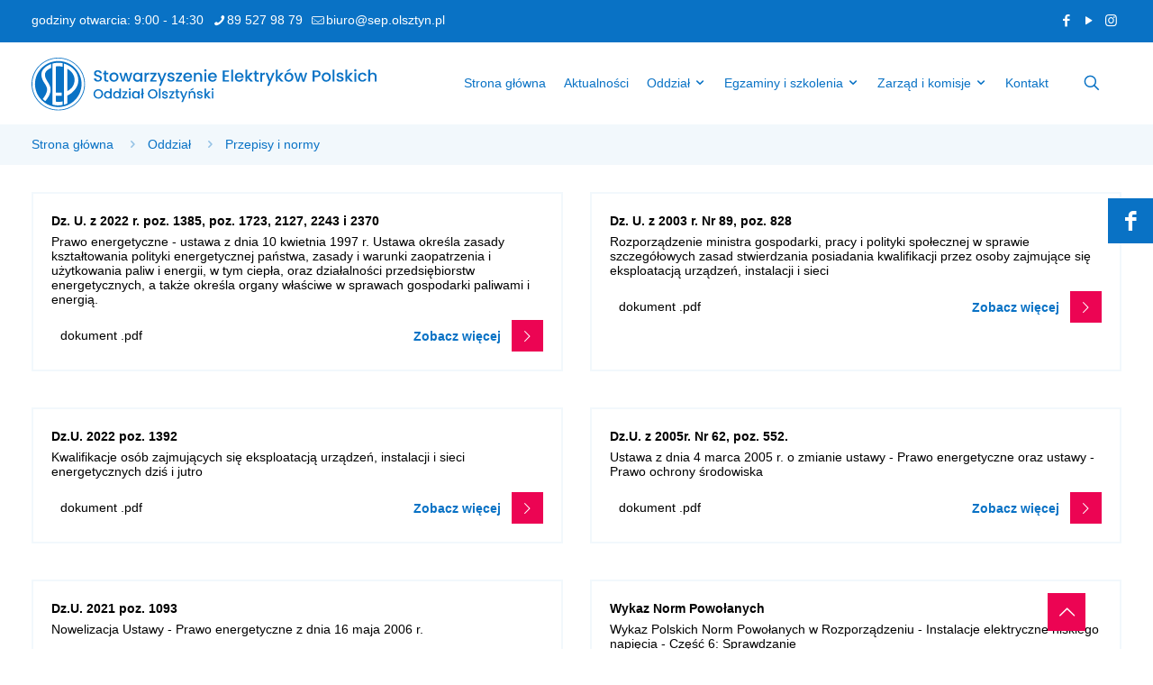

--- FILE ---
content_type: text/html; charset=UTF-8
request_url: https://www.sep.olsztyn.pl/oddzial/przepisy-i-normy/
body_size: 32956
content:
<!DOCTYPE html><html lang="pl-PL" class="no-js " itemscope itemtype="https://schema.org/WebPage" ><head><script data-no-optimize="1">var litespeed_docref=sessionStorage.getItem("litespeed_docref");litespeed_docref&&(Object.defineProperty(document,"referrer",{get:function(){return litespeed_docref}}),sessionStorage.removeItem("litespeed_docref"));</script> <meta charset="UTF-8" /><meta name='robots' content='index, follow, max-image-preview:large, max-snippet:-1, max-video-preview:-1' /><style>img:is([sizes="auto" i], [sizes^="auto," i]) { contain-intrinsic-size: 3000px 1500px }</style><meta name="keywords" content="uprawnienia SEP, egzaminy SEP, świadectwa kwalifikacyjne, komisje egzaminacyjne, egzaminy kwalifikacyjne, uprawnienia pomiarowe, egzaminy 1kV E i D, eksploatacja i dozór, SEP, SEP Olsztyn, kursy, SEP"/><meta name="description" content="Stowarzyszenie Elektryków Polskich - Oddział Olsztyński w Olsztynie. Komisje egzaminacyjne wydające świadectwa kwalifikacyjne do 1kV i powyżej 1kV w zakresie eksploatacji i dozoru (E i D)"/><link rel="alternate" hreflang="pl-PL" href="https://www.sep.olsztyn.pl/oddzial/przepisy-i-normy/"/> <script type="litespeed/javascript">(function(){var observer=new MutationObserver(function(){var el=document.querySelector('.accessibility-modal-footer');if(el){el.style.display='none';observer.disconnect()}});observer.observe(document.documentElement,{childList:!0,subtree:!0})})()</script><meta name="format-detection" content="telephone=no"><meta name="viewport" content="width=device-width, initial-scale=1" /><link rel="shortcut icon" href="https://www.sep.olsztyn.pl/wp-content/uploads/2022/12/favicon.png" type="image/x-icon" /><link rel="apple-touch-icon" href="https://www.sep.olsztyn.pl/wp-content/uploads/2022/12/favicon.png" /><meta name="theme-color" content="#ffffff" media="(prefers-color-scheme: light)"><meta name="theme-color" content="#ffffff" media="(prefers-color-scheme: dark)"><title>Przepisy i normy - SEP - Stowarzyszenie Elektryk&oacute;w Polskich</title><link rel="canonical" href="https://www.sep.olsztyn.pl/oddzial/przepisy-i-normy/" /><meta property="og:locale" content="pl_PL" /><meta property="og:type" content="article" /><meta property="og:title" content="Przepisy i normy - SEP - Stowarzyszenie Elektryk&oacute;w Polskich" /><meta property="og:url" content="https://www.sep.olsztyn.pl/oddzial/przepisy-i-normy/" /><meta property="og:site_name" content="SEP - Stowarzyszenie Elektryk&oacute;w Polskich" /><meta property="article:modified_time" content="2023-01-09T10:49:28+00:00" /><meta name="twitter:card" content="summary_large_image" /> <script type="application/ld+json" class="yoast-schema-graph">{"@context":"https://schema.org","@graph":[{"@type":"WebPage","@id":"https://www.sep.olsztyn.pl/oddzial/przepisy-i-normy/","url":"https://www.sep.olsztyn.pl/oddzial/przepisy-i-normy/","name":"Przepisy i normy - SEP - Stowarzyszenie Elektryk&oacute;w Polskich","isPartOf":{"@id":"https://www.sep.olsztyn.pl/#website"},"datePublished":"2022-12-22T13:02:16+00:00","dateModified":"2023-01-09T10:49:28+00:00","breadcrumb":{"@id":"https://www.sep.olsztyn.pl/oddzial/przepisy-i-normy/#breadcrumb"},"inLanguage":"pl-PL","potentialAction":[{"@type":"ReadAction","target":["https://www.sep.olsztyn.pl/oddzial/przepisy-i-normy/"]}]},{"@type":"BreadcrumbList","@id":"https://www.sep.olsztyn.pl/oddzial/przepisy-i-normy/#breadcrumb","itemListElement":[{"@type":"ListItem","position":1,"name":"Strona główna","item":"https://www.sep.olsztyn.pl/"},{"@type":"ListItem","position":2,"name":"Oddział","item":"https://www.sep.olsztyn.pl/oddzial/"},{"@type":"ListItem","position":3,"name":"Przepisy i normy"}]},{"@type":"WebSite","@id":"https://www.sep.olsztyn.pl/#website","url":"https://www.sep.olsztyn.pl/","name":"SEP - Stowarzyszenie Elektryk&oacute;w Polskich","description":"Oddział Olsztyński w Olsztynie","potentialAction":[{"@type":"SearchAction","target":{"@type":"EntryPoint","urlTemplate":"https://www.sep.olsztyn.pl/?s={search_term_string}"},"query-input":{"@type":"PropertyValueSpecification","valueRequired":true,"valueName":"search_term_string"}}],"inLanguage":"pl-PL"}]}</script> <link rel='dns-prefetch' href='//fonts.googleapis.com' /><link rel="alternate" type="application/rss+xml" title="SEP - Stowarzyszenie Elektryk&oacute;w Polskich &raquo; Kanał z wpisami" href="https://www.sep.olsztyn.pl/feed/" /><link rel="alternate" type="application/rss+xml" title="SEP - Stowarzyszenie Elektryk&oacute;w Polskich &raquo; Kanał z komentarzami" href="https://www.sep.olsztyn.pl/comments/feed/" /><link data-optimized="2" rel="stylesheet" href="https://www.sep.olsztyn.pl/wp-content/litespeed/css/5e88862f5a3b4063c08fa4ba2fc1ec8a.css?ver=7a012" /><style id='global-styles-inline-css' type='text/css'>:root{--wp--preset--aspect-ratio--square: 1;--wp--preset--aspect-ratio--4-3: 4/3;--wp--preset--aspect-ratio--3-4: 3/4;--wp--preset--aspect-ratio--3-2: 3/2;--wp--preset--aspect-ratio--2-3: 2/3;--wp--preset--aspect-ratio--16-9: 16/9;--wp--preset--aspect-ratio--9-16: 9/16;--wp--preset--color--black: #000000;--wp--preset--color--cyan-bluish-gray: #abb8c3;--wp--preset--color--white: #ffffff;--wp--preset--color--pale-pink: #f78da7;--wp--preset--color--vivid-red: #cf2e2e;--wp--preset--color--luminous-vivid-orange: #ff6900;--wp--preset--color--luminous-vivid-amber: #fcb900;--wp--preset--color--light-green-cyan: #7bdcb5;--wp--preset--color--vivid-green-cyan: #00d084;--wp--preset--color--pale-cyan-blue: #8ed1fc;--wp--preset--color--vivid-cyan-blue: #0693e3;--wp--preset--color--vivid-purple: #9b51e0;--wp--preset--gradient--vivid-cyan-blue-to-vivid-purple: linear-gradient(135deg,rgba(6,147,227,1) 0%,rgb(155,81,224) 100%);--wp--preset--gradient--light-green-cyan-to-vivid-green-cyan: linear-gradient(135deg,rgb(122,220,180) 0%,rgb(0,208,130) 100%);--wp--preset--gradient--luminous-vivid-amber-to-luminous-vivid-orange: linear-gradient(135deg,rgba(252,185,0,1) 0%,rgba(255,105,0,1) 100%);--wp--preset--gradient--luminous-vivid-orange-to-vivid-red: linear-gradient(135deg,rgba(255,105,0,1) 0%,rgb(207,46,46) 100%);--wp--preset--gradient--very-light-gray-to-cyan-bluish-gray: linear-gradient(135deg,rgb(238,238,238) 0%,rgb(169,184,195) 100%);--wp--preset--gradient--cool-to-warm-spectrum: linear-gradient(135deg,rgb(74,234,220) 0%,rgb(151,120,209) 20%,rgb(207,42,186) 40%,rgb(238,44,130) 60%,rgb(251,105,98) 80%,rgb(254,248,76) 100%);--wp--preset--gradient--blush-light-purple: linear-gradient(135deg,rgb(255,206,236) 0%,rgb(152,150,240) 100%);--wp--preset--gradient--blush-bordeaux: linear-gradient(135deg,rgb(254,205,165) 0%,rgb(254,45,45) 50%,rgb(107,0,62) 100%);--wp--preset--gradient--luminous-dusk: linear-gradient(135deg,rgb(255,203,112) 0%,rgb(199,81,192) 50%,rgb(65,88,208) 100%);--wp--preset--gradient--pale-ocean: linear-gradient(135deg,rgb(255,245,203) 0%,rgb(182,227,212) 50%,rgb(51,167,181) 100%);--wp--preset--gradient--electric-grass: linear-gradient(135deg,rgb(202,248,128) 0%,rgb(113,206,126) 100%);--wp--preset--gradient--midnight: linear-gradient(135deg,rgb(2,3,129) 0%,rgb(40,116,252) 100%);--wp--preset--font-size--small: 13px;--wp--preset--font-size--medium: 20px;--wp--preset--font-size--large: 36px;--wp--preset--font-size--x-large: 42px;--wp--preset--spacing--20: 0.44rem;--wp--preset--spacing--30: 0.67rem;--wp--preset--spacing--40: 1rem;--wp--preset--spacing--50: 1.5rem;--wp--preset--spacing--60: 2.25rem;--wp--preset--spacing--70: 3.38rem;--wp--preset--spacing--80: 5.06rem;--wp--preset--shadow--natural: 6px 6px 9px rgba(0, 0, 0, 0.2);--wp--preset--shadow--deep: 12px 12px 50px rgba(0, 0, 0, 0.4);--wp--preset--shadow--sharp: 6px 6px 0px rgba(0, 0, 0, 0.2);--wp--preset--shadow--outlined: 6px 6px 0px -3px rgba(255, 255, 255, 1), 6px 6px rgba(0, 0, 0, 1);--wp--preset--shadow--crisp: 6px 6px 0px rgba(0, 0, 0, 1);}:where(.is-layout-flex){gap: 0.5em;}:where(.is-layout-grid){gap: 0.5em;}body .is-layout-flex{display: flex;}.is-layout-flex{flex-wrap: wrap;align-items: center;}.is-layout-flex > :is(*, div){margin: 0;}body .is-layout-grid{display: grid;}.is-layout-grid > :is(*, div){margin: 0;}:where(.wp-block-columns.is-layout-flex){gap: 2em;}:where(.wp-block-columns.is-layout-grid){gap: 2em;}:where(.wp-block-post-template.is-layout-flex){gap: 1.25em;}:where(.wp-block-post-template.is-layout-grid){gap: 1.25em;}.has-black-color{color: var(--wp--preset--color--black) !important;}.has-cyan-bluish-gray-color{color: var(--wp--preset--color--cyan-bluish-gray) !important;}.has-white-color{color: var(--wp--preset--color--white) !important;}.has-pale-pink-color{color: var(--wp--preset--color--pale-pink) !important;}.has-vivid-red-color{color: var(--wp--preset--color--vivid-red) !important;}.has-luminous-vivid-orange-color{color: var(--wp--preset--color--luminous-vivid-orange) !important;}.has-luminous-vivid-amber-color{color: var(--wp--preset--color--luminous-vivid-amber) !important;}.has-light-green-cyan-color{color: var(--wp--preset--color--light-green-cyan) !important;}.has-vivid-green-cyan-color{color: var(--wp--preset--color--vivid-green-cyan) !important;}.has-pale-cyan-blue-color{color: var(--wp--preset--color--pale-cyan-blue) !important;}.has-vivid-cyan-blue-color{color: var(--wp--preset--color--vivid-cyan-blue) !important;}.has-vivid-purple-color{color: var(--wp--preset--color--vivid-purple) !important;}.has-black-background-color{background-color: var(--wp--preset--color--black) !important;}.has-cyan-bluish-gray-background-color{background-color: var(--wp--preset--color--cyan-bluish-gray) !important;}.has-white-background-color{background-color: var(--wp--preset--color--white) !important;}.has-pale-pink-background-color{background-color: var(--wp--preset--color--pale-pink) !important;}.has-vivid-red-background-color{background-color: var(--wp--preset--color--vivid-red) !important;}.has-luminous-vivid-orange-background-color{background-color: var(--wp--preset--color--luminous-vivid-orange) !important;}.has-luminous-vivid-amber-background-color{background-color: var(--wp--preset--color--luminous-vivid-amber) !important;}.has-light-green-cyan-background-color{background-color: var(--wp--preset--color--light-green-cyan) !important;}.has-vivid-green-cyan-background-color{background-color: var(--wp--preset--color--vivid-green-cyan) !important;}.has-pale-cyan-blue-background-color{background-color: var(--wp--preset--color--pale-cyan-blue) !important;}.has-vivid-cyan-blue-background-color{background-color: var(--wp--preset--color--vivid-cyan-blue) !important;}.has-vivid-purple-background-color{background-color: var(--wp--preset--color--vivid-purple) !important;}.has-black-border-color{border-color: var(--wp--preset--color--black) !important;}.has-cyan-bluish-gray-border-color{border-color: var(--wp--preset--color--cyan-bluish-gray) !important;}.has-white-border-color{border-color: var(--wp--preset--color--white) !important;}.has-pale-pink-border-color{border-color: var(--wp--preset--color--pale-pink) !important;}.has-vivid-red-border-color{border-color: var(--wp--preset--color--vivid-red) !important;}.has-luminous-vivid-orange-border-color{border-color: var(--wp--preset--color--luminous-vivid-orange) !important;}.has-luminous-vivid-amber-border-color{border-color: var(--wp--preset--color--luminous-vivid-amber) !important;}.has-light-green-cyan-border-color{border-color: var(--wp--preset--color--light-green-cyan) !important;}.has-vivid-green-cyan-border-color{border-color: var(--wp--preset--color--vivid-green-cyan) !important;}.has-pale-cyan-blue-border-color{border-color: var(--wp--preset--color--pale-cyan-blue) !important;}.has-vivid-cyan-blue-border-color{border-color: var(--wp--preset--color--vivid-cyan-blue) !important;}.has-vivid-purple-border-color{border-color: var(--wp--preset--color--vivid-purple) !important;}.has-vivid-cyan-blue-to-vivid-purple-gradient-background{background: var(--wp--preset--gradient--vivid-cyan-blue-to-vivid-purple) !important;}.has-light-green-cyan-to-vivid-green-cyan-gradient-background{background: var(--wp--preset--gradient--light-green-cyan-to-vivid-green-cyan) !important;}.has-luminous-vivid-amber-to-luminous-vivid-orange-gradient-background{background: var(--wp--preset--gradient--luminous-vivid-amber-to-luminous-vivid-orange) !important;}.has-luminous-vivid-orange-to-vivid-red-gradient-background{background: var(--wp--preset--gradient--luminous-vivid-orange-to-vivid-red) !important;}.has-very-light-gray-to-cyan-bluish-gray-gradient-background{background: var(--wp--preset--gradient--very-light-gray-to-cyan-bluish-gray) !important;}.has-cool-to-warm-spectrum-gradient-background{background: var(--wp--preset--gradient--cool-to-warm-spectrum) !important;}.has-blush-light-purple-gradient-background{background: var(--wp--preset--gradient--blush-light-purple) !important;}.has-blush-bordeaux-gradient-background{background: var(--wp--preset--gradient--blush-bordeaux) !important;}.has-luminous-dusk-gradient-background{background: var(--wp--preset--gradient--luminous-dusk) !important;}.has-pale-ocean-gradient-background{background: var(--wp--preset--gradient--pale-ocean) !important;}.has-electric-grass-gradient-background{background: var(--wp--preset--gradient--electric-grass) !important;}.has-midnight-gradient-background{background: var(--wp--preset--gradient--midnight) !important;}.has-small-font-size{font-size: var(--wp--preset--font-size--small) !important;}.has-medium-font-size{font-size: var(--wp--preset--font-size--medium) !important;}.has-large-font-size{font-size: var(--wp--preset--font-size--large) !important;}.has-x-large-font-size{font-size: var(--wp--preset--font-size--x-large) !important;}
:where(.wp-block-post-template.is-layout-flex){gap: 1.25em;}:where(.wp-block-post-template.is-layout-grid){gap: 1.25em;}
:where(.wp-block-columns.is-layout-flex){gap: 2em;}:where(.wp-block-columns.is-layout-grid){gap: 2em;}
:root :where(.wp-block-pullquote){font-size: 1.5em;line-height: 1.6;}</style><style id='mfn-dynamic-inline-css' type='text/css'>html{background-color:#ffffff}#Wrapper,#Content,.mfn-popup .mfn-popup-content,.mfn-off-canvas-sidebar .mfn-off-canvas-content-wrapper,.mfn-cart-holder,.mfn-header-login,#Top_bar .search_wrapper,#Top_bar .top_bar_right .mfn-live-search-box,.column_livesearch .mfn-live-search-wrapper,.column_livesearch .mfn-live-search-box{background-color:#ffffff}.layout-boxed.mfn-bebuilder-header.mfn-ui #Wrapper .mfn-only-sample-content{background-color:#ffffff}body:not(.template-slider) #Header{min-height:0px}body.header-below:not(.template-slider) #Header{padding-top:0px}#Subheader{padding:10px 0}#Footer .widgets_wrapper{padding:20px 0 60px}.has-search-overlay.search-overlay-opened #search-overlay{background-color:rgba(0,0,0,0.6)}.elementor-page.elementor-default #Content .the_content .section_wrapper{max-width:100%}.elementor-page.elementor-default #Content .section.the_content{width:100%}.elementor-page.elementor-default #Content .section_wrapper .the_content_wrapper{margin-left:0;margin-right:0;width:100%}body,span.date_label,.timeline_items li h3 span,input[type="date"],input[type="text"],input[type="password"],input[type="tel"],input[type="email"],input[type="url"],textarea,select,.offer_li .title h3,.mfn-menu-item-megamenu{font-family:"Poppins",-apple-system,BlinkMacSystemFont,"Segoe UI",Roboto,Oxygen-Sans,Ubuntu,Cantarell,"Helvetica Neue",sans-serif}.lead,.big{font-family:"Poppins",-apple-system,BlinkMacSystemFont,"Segoe UI",Roboto,Oxygen-Sans,Ubuntu,Cantarell,"Helvetica Neue",sans-serif}#menu > ul > li > a,#overlay-menu ul li a{font-family:"Poppins",-apple-system,BlinkMacSystemFont,"Segoe UI",Roboto,Oxygen-Sans,Ubuntu,Cantarell,"Helvetica Neue",sans-serif}#Subheader .title{font-family:"Poppins",-apple-system,BlinkMacSystemFont,"Segoe UI",Roboto,Oxygen-Sans,Ubuntu,Cantarell,"Helvetica Neue",sans-serif}h1,h2,h3,h4,.text-logo #logo{font-family:"Poppins",-apple-system,BlinkMacSystemFont,"Segoe UI",Roboto,Oxygen-Sans,Ubuntu,Cantarell,"Helvetica Neue",sans-serif}h5,h6{font-family:"Poppins",-apple-system,BlinkMacSystemFont,"Segoe UI",Roboto,Oxygen-Sans,Ubuntu,Cantarell,"Helvetica Neue",sans-serif}blockquote{font-family:"Poppins",-apple-system,BlinkMacSystemFont,"Segoe UI",Roboto,Oxygen-Sans,Ubuntu,Cantarell,"Helvetica Neue",sans-serif}.chart_box .chart .num,.counter .desc_wrapper .number-wrapper,.how_it_works .image .number,.pricing-box .plan-header .price,.quick_fact .number-wrapper,.woocommerce .product div.entry-summary .price{font-family:"Poppins",-apple-system,BlinkMacSystemFont,"Segoe UI",Roboto,Oxygen-Sans,Ubuntu,Cantarell,"Helvetica Neue",sans-serif}body,.mfn-menu-item-megamenu{font-size:16px;line-height:32px;font-weight:300;letter-spacing:0px}.lead,.big{font-size:20px;line-height:30px;font-weight:400;letter-spacing:0px}#menu > ul > li > a,#overlay-menu ul li a{font-size:14px;font-weight:500;letter-spacing:0px}#overlay-menu ul li a{line-height:21px}#Subheader .title{font-size:50px;line-height:60px;font-weight:400;letter-spacing:0px}h1,.text-logo #logo{font-size:48px;line-height:52px;font-weight:600;letter-spacing:0px}h2{font-size:40px;line-height:45px;font-weight:600;letter-spacing:0px}h3,.woocommerce ul.products li.product h3,.woocommerce #customer_login h2{font-size:30px;line-height:40px;font-weight:400;letter-spacing:0px}h4,.woocommerce .woocommerce-order-details__title,.woocommerce .wc-bacs-bank-details-heading,.woocommerce .woocommerce-customer-details h2{font-size:20px;line-height:30px;font-weight:600;letter-spacing:0px}h5{font-size:18px;line-height:30px;font-weight:400;letter-spacing:0px}h6{font-size:15px;line-height:26px;font-weight:700;letter-spacing:0px}#Intro .intro-title{font-size:70px;line-height:70px;font-weight:400;letter-spacing:0px}@media only screen and (min-width:768px) and (max-width:959px){body,.mfn-menu-item-megamenu{font-size:14px;line-height:27px;font-weight:300;letter-spacing:0px}.lead,.big{font-size:17px;line-height:26px;font-weight:400;letter-spacing:0px}#menu > ul > li > a,#overlay-menu ul li a{font-size:13px;font-weight:500;letter-spacing:0px}#overlay-menu ul li a{line-height:19.5px}#Subheader .title{font-size:43px;line-height:51px;font-weight:400;letter-spacing:0px}h1,.text-logo #logo{font-size:41px;line-height:44px;font-weight:600;letter-spacing:0px}h2{font-size:34px;line-height:38px;font-weight:600;letter-spacing:0px}h3,.woocommerce ul.products li.product h3,.woocommerce #customer_login h2{font-size:26px;line-height:34px;font-weight:400;letter-spacing:0px}h4,.woocommerce .woocommerce-order-details__title,.woocommerce .wc-bacs-bank-details-heading,.woocommerce .woocommerce-customer-details h2{font-size:17px;line-height:26px;font-weight:600;letter-spacing:0px}h5{font-size:15px;line-height:26px;font-weight:400;letter-spacing:0px}h6{font-size:13px;line-height:22px;font-weight:700;letter-spacing:0px}#Intro .intro-title{font-size:60px;line-height:60px;font-weight:400;letter-spacing:0px}blockquote{font-size:15px}.chart_box .chart .num{font-size:45px;line-height:45px}.counter .desc_wrapper .number-wrapper{font-size:45px;line-height:45px}.counter .desc_wrapper .title{font-size:14px;line-height:18px}.faq .question .title{font-size:14px}.fancy_heading .title{font-size:38px;line-height:38px}.offer .offer_li .desc_wrapper .title h3{font-size:32px;line-height:32px}.offer_thumb_ul li.offer_thumb_li .desc_wrapper .title h3{font-size:32px;line-height:32px}.pricing-box .plan-header h2{font-size:27px;line-height:27px}.pricing-box .plan-header .price > span{font-size:40px;line-height:40px}.pricing-box .plan-header .price sup.currency{font-size:18px;line-height:18px}.pricing-box .plan-header .price sup.period{font-size:14px;line-height:14px}.quick_fact .number-wrapper{font-size:80px;line-height:80px}.trailer_box .desc h2{font-size:27px;line-height:27px}.widget > h3{font-size:17px;line-height:20px}}@media only screen and (min-width:480px) and (max-width:767px){body,.mfn-menu-item-megamenu{font-size:13px;line-height:24px;font-weight:300;letter-spacing:0px}.lead,.big{font-size:15px;line-height:23px;font-weight:400;letter-spacing:0px}#menu > ul > li > a,#overlay-menu ul li a{font-size:13px;font-weight:500;letter-spacing:0px}#overlay-menu ul li a{line-height:19.5px}#Subheader .title{font-size:38px;line-height:45px;font-weight:400;letter-spacing:0px}h1,.text-logo #logo{font-size:36px;line-height:39px;font-weight:600;letter-spacing:0px}h2{font-size:30px;line-height:34px;font-weight:600;letter-spacing:0px}h3,.woocommerce ul.products li.product h3,.woocommerce #customer_login h2{font-size:23px;line-height:30px;font-weight:400;letter-spacing:0px}h4,.woocommerce .woocommerce-order-details__title,.woocommerce .wc-bacs-bank-details-heading,.woocommerce .woocommerce-customer-details h2{font-size:15px;line-height:23px;font-weight:600;letter-spacing:0px}h5{font-size:14px;line-height:23px;font-weight:400;letter-spacing:0px}h6{font-size:13px;line-height:20px;font-weight:700;letter-spacing:0px}#Intro .intro-title{font-size:53px;line-height:53px;font-weight:400;letter-spacing:0px}blockquote{font-size:14px}.chart_box .chart .num{font-size:40px;line-height:40px}.counter .desc_wrapper .number-wrapper{font-size:40px;line-height:40px}.counter .desc_wrapper .title{font-size:13px;line-height:16px}.faq .question .title{font-size:13px}.fancy_heading .title{font-size:34px;line-height:34px}.offer .offer_li .desc_wrapper .title h3{font-size:28px;line-height:28px}.offer_thumb_ul li.offer_thumb_li .desc_wrapper .title h3{font-size:28px;line-height:28px}.pricing-box .plan-header h2{font-size:24px;line-height:24px}.pricing-box .plan-header .price > span{font-size:34px;line-height:34px}.pricing-box .plan-header .price sup.currency{font-size:16px;line-height:16px}.pricing-box .plan-header .price sup.period{font-size:13px;line-height:13px}.quick_fact .number-wrapper{font-size:70px;line-height:70px}.trailer_box .desc h2{font-size:24px;line-height:24px}.widget > h3{font-size:16px;line-height:19px}}@media only screen and (max-width:479px){body,.mfn-menu-item-megamenu{font-size:13px;line-height:19px;font-weight:300;letter-spacing:0px}.lead,.big{font-size:13px;line-height:19px;font-weight:400;letter-spacing:0px}#menu > ul > li > a,#overlay-menu ul li a{font-size:13px;font-weight:500;letter-spacing:0px}#overlay-menu ul li a{line-height:19.5px}#Subheader .title{font-size:30px;line-height:36px;font-weight:400;letter-spacing:0px}h1,.text-logo #logo{font-size:29px;line-height:31px;font-weight:600;letter-spacing:0px}h2{font-size:24px;line-height:27px;font-weight:600;letter-spacing:0px}h3,.woocommerce ul.products li.product h3,.woocommerce #customer_login h2{font-size:18px;line-height:24px;font-weight:400;letter-spacing:0px}h4,.woocommerce .woocommerce-order-details__title,.woocommerce .wc-bacs-bank-details-heading,.woocommerce .woocommerce-customer-details h2{font-size:13px;line-height:19px;font-weight:600;letter-spacing:0px}h5{font-size:13px;line-height:19px;font-weight:400;letter-spacing:0px}h6{font-size:13px;line-height:19px;font-weight:700;letter-spacing:0px}#Intro .intro-title{font-size:42px;line-height:42px;font-weight:400;letter-spacing:0px}blockquote{font-size:13px}.chart_box .chart .num{font-size:35px;line-height:35px}.counter .desc_wrapper .number-wrapper{font-size:35px;line-height:35px}.counter .desc_wrapper .title{font-size:13px;line-height:26px}.faq .question .title{font-size:13px}.fancy_heading .title{font-size:30px;line-height:30px}.offer .offer_li .desc_wrapper .title h3{font-size:26px;line-height:26px}.offer_thumb_ul li.offer_thumb_li .desc_wrapper .title h3{font-size:26px;line-height:26px}.pricing-box .plan-header h2{font-size:21px;line-height:21px}.pricing-box .plan-header .price > span{font-size:32px;line-height:32px}.pricing-box .plan-header .price sup.currency{font-size:14px;line-height:14px}.pricing-box .plan-header .price sup.period{font-size:13px;line-height:13px}.quick_fact .number-wrapper{font-size:60px;line-height:60px}.trailer_box .desc h2{font-size:21px;line-height:21px}.widget > h3{font-size:15px;line-height:18px}}.with_aside .sidebar.columns{width:23%}.with_aside .sections_group{width:77%}.aside_both .sidebar.columns{width:18%}.aside_both .sidebar.sidebar-1{margin-left:-82%}.aside_both .sections_group{width:64%;margin-left:18%}@media only screen and (min-width:1240px){#Wrapper,.with_aside .content_wrapper{max-width:1430px}body.layout-boxed.mfn-header-scrolled .mfn-header-tmpl.mfn-sticky-layout-width{max-width:1430px;left:0;right:0;margin-left:auto;margin-right:auto}body.layout-boxed:not(.mfn-header-scrolled) .mfn-header-tmpl.mfn-header-layout-width,body.layout-boxed .mfn-header-tmpl.mfn-header-layout-width:not(.mfn-hasSticky){max-width:1430px;left:0;right:0;margin-left:auto;margin-right:auto}body.layout-boxed.mfn-bebuilder-header.mfn-ui .mfn-only-sample-content{max-width:1430px;margin-left:auto;margin-right:auto}.section_wrapper,.container{max-width:1410px}.layout-boxed.header-boxed #Top_bar.is-sticky{max-width:1430px}}@media only screen and (max-width:767px){#Wrapper{max-width:calc(100% - 67px)}.content_wrapper .section_wrapper,.container,.four.columns .widget-area{max-width:550px !important;padding-left:33px;padding-right:33px}}body{--mfn-button-font-family:"Poppins";--mfn-button-font-size:14px;--mfn-button-font-weight:600;--mfn-button-font-style:inherit;--mfn-button-letter-spacing:0px;--mfn-button-padding:14px 25px 14px 25px;--mfn-button-border-width:0;--mfn-button-border-radius:;--mfn-button-gap:10px;--mfn-button-transition:0.2s;--mfn-button-color:#ffffff;--mfn-button-color-hover:#ffffff;--mfn-button-bg:#0972c5;--mfn-button-bg-hover:#0972c5;--mfn-button-border-color:#0972c5;--mfn-button-border-color-hover:#0972c5;--mfn-button-icon-color:#ffffff;--mfn-button-icon-color-hover:#ffffff;--mfn-button-box-shadow:unset;--mfn-button-theme-color:#ffffff;--mfn-button-theme-color-hover:#ffffff;--mfn-button-theme-bg:#0972c5;--mfn-button-theme-bg-hover:#0972c5;--mfn-button-theme-border-color:#0972c5;--mfn-button-theme-border-color-hover:#0972c5;--mfn-button-theme-icon-color:#ffffff;--mfn-button-theme-icon-color-hover:#ffffff;--mfn-button-theme-box-shadow:unset;--mfn-button-shop-color:#ffffff;--mfn-button-shop-color-hover:#ffffff;--mfn-button-shop-bg:#0972c5;--mfn-button-shop-bg-hover:#0972c5;--mfn-button-shop-border-color:#0972c5;--mfn-button-shop-border-color-hover:#0972c5;--mfn-button-shop-icon-color:#626262;--mfn-button-shop-icon-color-hover:#626262;--mfn-button-shop-box-shadow:unset;--mfn-button-action-color:#ffffff;--mfn-button-action-color-hover:#ffffff;--mfn-button-action-bg:#0972c5;--mfn-button-action-bg-hover:#0972c5;--mfn-button-action-border-color:#0972c5;--mfn-button-action-border-color-hover:#0972c5;--mfn-button-action-icon-color:#626262;--mfn-button-action-icon-color-hover:#626262;--mfn-button-action-box-shadow:unset}@media only screen and (max-width:959px){body{}}@media only screen and (max-width:768px){body{}}.mfn-cookies,.mfn-cookies-reopen{--mfn-gdpr2-container-text-color:#626262;--mfn-gdpr2-container-strong-color:#07070a;--mfn-gdpr2-container-bg:#ffffff;--mfn-gdpr2-container-overlay:rgba(25,37,48,0.6);--mfn-gdpr2-details-box-bg:#fbfbfb;--mfn-gdpr2-details-switch-bg:#00032a;--mfn-gdpr2-details-switch-bg-active:#5acb65;--mfn-gdpr2-tabs-text-color:#07070a;--mfn-gdpr2-tabs-text-color-active:#0089f7;--mfn-gdpr2-tabs-border:rgba(8,8,14,0.1);--mfn-gdpr2-buttons-box-bg:#fbfbfb;--mfn-gdpr2-reopen-background:#ffffff;--mfn-gdpr2-reopen-color:#222222;--mfn-gdpr2-reopen-box-shadow:0 15px 30px 0 rgba(1,7,39,.13)}#Top_bar #logo,.header-fixed #Top_bar #logo,.header-plain #Top_bar #logo,.header-transparent #Top_bar #logo{height:60px;line-height:60px;padding:15px 0}.logo-overflow #Top_bar:not(.is-sticky) .logo{height:90px}#Top_bar .menu > li > a{padding:15px 0}.menu-highlight:not(.header-creative) #Top_bar .menu > li > a{margin:20px 0}.header-plain:not(.menu-highlight) #Top_bar .menu > li > a span:not(.description){line-height:90px}.header-fixed #Top_bar .menu > li > a{padding:30px 0}@media only screen and (max-width:767px){.mobile-header-mini #Top_bar #logo{height:50px!important;line-height:50px!important;margin:5px 0}}#Top_bar #logo img.svg{width:383px}.image_frame,.wp-caption{border-width:0px}.alert{border-radius:0px}#Top_bar .top_bar_right .top-bar-right-input input{width:200px}.mfn-live-search-box .mfn-live-search-list{max-height:300px}input[type="date"],input[type="email"],input[type="number"],input[type="password"],input[type="search"],input[type="tel"],input[type="text"],input[type="url"],select,textarea,.woocommerce .quantity input.qty{border-width:0px 0px 0px 2px;box-shadow:unset;resize:none}.select2-container--default .select2-selection--single,.select2-dropdown,.select2-container--default.select2-container--open .select2-selection--single{border-width:0px 0px 0px 2px}input[type="date"],input[type="email"],input[type="number"],input[type="password"],input[type="search"],input[type="tel"],input[type="text"],input[type="url"],select,textarea,.woocommerce .quantity input.qty{border-radius:0px}.select2-container--default .select2-selection--single,.select2-dropdown,.select2-container--default.select2-container--open .select2-selection--single{border-radius:0px}#Side_slide{right:-250px;width:250px}#Side_slide.left{left:-250px}.blog-teaser li .desc-wrapper .desc{background-position-y:-1px}.mfn-free-delivery-info{--mfn-free-delivery-bar:#0972c5;--mfn-free-delivery-bg:rgba(0,0,0,0.1);--mfn-free-delivery-achieved:#0972c5}#back_to_top{background-color:#ec0453}#back_to_top i{color:#ffffff}@media only screen and ( max-width:767px ){}@media only screen and (min-width:1240px){body:not(.header-simple) #Top_bar #menu{display:block!important}.tr-menu #Top_bar #menu{background:none!important}#Top_bar .menu > li > ul.mfn-megamenu > li{float:left}#Top_bar .menu > li > ul.mfn-megamenu > li.mfn-megamenu-cols-1{width:100%}#Top_bar .menu > li > ul.mfn-megamenu > li.mfn-megamenu-cols-2{width:50%}#Top_bar .menu > li > ul.mfn-megamenu > li.mfn-megamenu-cols-3{width:33.33%}#Top_bar .menu > li > ul.mfn-megamenu > li.mfn-megamenu-cols-4{width:25%}#Top_bar .menu > li > ul.mfn-megamenu > li.mfn-megamenu-cols-5{width:20%}#Top_bar .menu > li > ul.mfn-megamenu > li.mfn-megamenu-cols-6{width:16.66%}#Top_bar .menu > li > ul.mfn-megamenu > li > ul{display:block!important;position:inherit;left:auto;top:auto;border-width:0 1px 0 0}#Top_bar .menu > li > ul.mfn-megamenu > li:last-child > ul{border:0}#Top_bar .menu > li > ul.mfn-megamenu > li > ul li{width:auto}#Top_bar .menu > li > ul.mfn-megamenu a.mfn-megamenu-title{text-transform:uppercase;font-weight:400;background:none}#Top_bar .menu > li > ul.mfn-megamenu a .menu-arrow{display:none}.menuo-right #Top_bar .menu > li > ul.mfn-megamenu{left:0;width:98%!important;margin:0 1%;padding:20px 0}.menuo-right #Top_bar .menu > li > ul.mfn-megamenu-bg{box-sizing:border-box}#Top_bar .menu > li > ul.mfn-megamenu-bg{padding:20px 166px 20px 20px;background-repeat:no-repeat;background-position:right bottom}.rtl #Top_bar .menu > li > ul.mfn-megamenu-bg{padding-left:166px;padding-right:20px;background-position:left bottom}#Top_bar .menu > li > ul.mfn-megamenu-bg > li{background:none}#Top_bar .menu > li > ul.mfn-megamenu-bg > li a{border:none}#Top_bar .menu > li > ul.mfn-megamenu-bg > li > ul{background:none!important;-webkit-box-shadow:0 0 0 0;-moz-box-shadow:0 0 0 0;box-shadow:0 0 0 0}.mm-vertical #Top_bar .container{position:relative}.mm-vertical #Top_bar .top_bar_left{position:static}.mm-vertical #Top_bar .menu > li ul{box-shadow:0 0 0 0 transparent!important;background-image:none}.mm-vertical #Top_bar .menu > li > ul.mfn-megamenu{padding:20px 0}.mm-vertical.header-plain #Top_bar .menu > li > ul.mfn-megamenu{width:100%!important;margin:0}.mm-vertical #Top_bar .menu > li > ul.mfn-megamenu > li{display:table-cell;float:none!important;width:10%;padding:0 15px;border-right:1px solid rgba(0,0,0,0.05)}.mm-vertical #Top_bar .menu > li > ul.mfn-megamenu > li:last-child{border-right-width:0}.mm-vertical #Top_bar .menu > li > ul.mfn-megamenu > li.hide-border{border-right-width:0}.mm-vertical #Top_bar .menu > li > ul.mfn-megamenu > li a{border-bottom-width:0;padding:9px 15px;line-height:120%}.mm-vertical #Top_bar .menu > li > ul.mfn-megamenu a.mfn-megamenu-title{font-weight:700}.rtl .mm-vertical #Top_bar .menu > li > ul.mfn-megamenu > li:first-child{border-right-width:0}.rtl .mm-vertical #Top_bar .menu > li > ul.mfn-megamenu > li:last-child{border-right-width:1px}body.header-shop #Top_bar #menu{display:flex!important;background-color:transparent}.header-shop #Top_bar.is-sticky .top_bar_row_second{display:none}.header-plain:not(.menuo-right) #Header .top_bar_left{width:auto!important}.header-stack.header-center #Top_bar #menu{display:inline-block!important}.header-simple #Top_bar #menu{display:none;height:auto;width:300px;bottom:auto;top:100%;right:1px;position:absolute;margin:0}.header-simple #Header a.responsive-menu-toggle{display:block;right:10px}.header-simple #Top_bar #menu > ul{width:100%;float:left}.header-simple #Top_bar #menu ul li{width:100%;padding-bottom:0;border-right:0;position:relative}.header-simple #Top_bar #menu ul li a{padding:0 20px;margin:0;display:block;height:auto;line-height:normal;border:none}.header-simple #Top_bar #menu ul li a:not(.menu-toggle):after{display:none}.header-simple #Top_bar #menu ul li a span{border:none;line-height:44px;display:inline;padding:0}.header-simple #Top_bar #menu ul li.submenu .menu-toggle{display:block;position:absolute;right:0;top:0;width:44px;height:44px;line-height:44px;font-size:30px;font-weight:300;text-align:center;cursor:pointer;color:#444;opacity:0.33;transform:unset}.header-simple #Top_bar #menu ul li.submenu .menu-toggle:after{content:"+";position:static}.header-simple #Top_bar #menu ul li.hover > .menu-toggle:after{content:"-"}.header-simple #Top_bar #menu ul li.hover a{border-bottom:0}.header-simple #Top_bar #menu ul.mfn-megamenu li .menu-toggle{display:none}.header-simple #Top_bar #menu ul li ul{position:relative!important;left:0!important;top:0;padding:0;margin:0!important;width:auto!important;background-image:none}.header-simple #Top_bar #menu ul li ul li{width:100%!important;display:block;padding:0}.header-simple #Top_bar #menu ul li ul li a{padding:0 20px 0 30px}.header-simple #Top_bar #menu ul li ul li a .menu-arrow{display:none}.header-simple #Top_bar #menu ul li ul li a span{padding:0}.header-simple #Top_bar #menu ul li ul li a span:after{display:none!important}.header-simple #Top_bar .menu > li > ul.mfn-megamenu a.mfn-megamenu-title{text-transform:uppercase;font-weight:400}.header-simple #Top_bar .menu > li > ul.mfn-megamenu > li > ul{display:block!important;position:inherit;left:auto;top:auto}.header-simple #Top_bar #menu ul li ul li ul{border-left:0!important;padding:0;top:0}.header-simple #Top_bar #menu ul li ul li ul li a{padding:0 20px 0 40px}.rtl.header-simple #Top_bar #menu{left:1px;right:auto}.rtl.header-simple #Top_bar a.responsive-menu-toggle{left:10px;right:auto}.rtl.header-simple #Top_bar #menu ul li.submenu .menu-toggle{left:0;right:auto}.rtl.header-simple #Top_bar #menu ul li ul{left:auto!important;right:0!important}.rtl.header-simple #Top_bar #menu ul li ul li a{padding:0 30px 0 20px}.rtl.header-simple #Top_bar #menu ul li ul li ul li a{padding:0 40px 0 20px}.menu-highlight #Top_bar .menu > li{margin:0 2px}.menu-highlight:not(.header-creative) #Top_bar .menu > li > a{padding:0;-webkit-border-radius:5px;border-radius:5px}.menu-highlight #Top_bar .menu > li > a:after{display:none}.menu-highlight #Top_bar .menu > li > a span:not(.description){line-height:50px}.menu-highlight #Top_bar .menu > li > a span.description{display:none}.menu-highlight.header-stack #Top_bar .menu > li > a{margin:10px 0!important}.menu-highlight.header-stack #Top_bar .menu > li > a span:not(.description){line-height:40px}.menu-highlight.header-simple #Top_bar #menu ul li,.menu-highlight.header-creative #Top_bar #menu ul li{margin:0}.menu-highlight.header-simple #Top_bar #menu ul li > a,.menu-highlight.header-creative #Top_bar #menu ul li > a{-webkit-border-radius:0;border-radius:0}.menu-highlight:not(.header-fixed):not(.header-simple) #Top_bar.is-sticky .menu > li > a{margin:10px 0!important;padding:5px 0!important}.menu-highlight:not(.header-fixed):not(.header-simple) #Top_bar.is-sticky .menu > li > a span{line-height:30px!important}.header-modern.menu-highlight.menuo-right .menu_wrapper{margin-right:20px}.menu-line-below #Top_bar .menu > li > a:not(.menu-toggle):after{top:auto;bottom:-4px}.menu-line-below #Top_bar.is-sticky .menu > li > a:not(.menu-toggle):after{top:auto;bottom:-4px}.menu-line-below-80 #Top_bar:not(.is-sticky) .menu > li > a:not(.menu-toggle):after{height:4px;left:10%;top:50%;margin-top:20px;width:80%}.menu-line-below-80-1 #Top_bar:not(.is-sticky) .menu > li > a:not(.menu-toggle):after{height:1px;left:10%;top:50%;margin-top:20px;width:80%}.menu-link-color #Top_bar .menu > li > a:not(.menu-toggle):after{display:none!important}.menu-arrow-top #Top_bar .menu > li > a:after{background:none repeat scroll 0 0 rgba(0,0,0,0)!important;border-color:#ccc transparent transparent;border-style:solid;border-width:7px 7px 0;display:block;height:0;left:50%;margin-left:-7px;top:0!important;width:0}.menu-arrow-top #Top_bar.is-sticky .menu > li > a:after{top:0!important}.menu-arrow-bottom #Top_bar .menu > li > a:after{background:none!important;border-color:transparent transparent #ccc;border-style:solid;border-width:0 7px 7px;display:block;height:0;left:50%;margin-left:-7px;top:auto;bottom:0;width:0}.menu-arrow-bottom #Top_bar.is-sticky .menu > li > a:after{top:auto;bottom:0}.menuo-no-borders #Top_bar .menu > li > a span{border-width:0!important}.menuo-no-borders #Header_creative #Top_bar .menu > li > a span{border-bottom-width:0}.menuo-no-borders.header-plain #Top_bar a#header_cart,.menuo-no-borders.header-plain #Top_bar a#search_button,.menuo-no-borders.header-plain #Top_bar .wpml-languages,.menuo-no-borders.header-plain #Top_bar a.action_button{border-width:0}.menuo-right #Top_bar .menu_wrapper{float:right}.menuo-right.header-stack:not(.header-center) #Top_bar .menu_wrapper{margin-right:150px}body.header-creative{padding-left:50px}body.header-creative.header-open{padding-left:250px}body.error404,body.under-construction,body.elementor-maintenance-mode,body.template-blank,body.under-construction.header-rtl.header-creative.header-open{padding-left:0!important;padding-right:0!important}.header-creative.footer-fixed #Footer,.header-creative.footer-sliding #Footer,.header-creative.footer-stick #Footer.is-sticky{box-sizing:border-box;padding-left:50px}.header-open.footer-fixed #Footer,.header-open.footer-sliding #Footer,.header-creative.footer-stick #Footer.is-sticky{padding-left:250px}.header-rtl.header-creative.footer-fixed #Footer,.header-rtl.header-creative.footer-sliding #Footer,.header-rtl.header-creative.footer-stick #Footer.is-sticky{padding-left:0;padding-right:50px}.header-rtl.header-open.footer-fixed #Footer,.header-rtl.header-open.footer-sliding #Footer,.header-rtl.header-creative.footer-stick #Footer.is-sticky{padding-right:250px}#Header_creative{background-color:#fff;position:fixed;width:250px;height:100%;left:-200px;top:0;z-index:9002;-webkit-box-shadow:2px 0 4px 2px rgba(0,0,0,.15);box-shadow:2px 0 4px 2px rgba(0,0,0,.15)}#Header_creative .container{width:100%}#Header_creative .creative-wrapper{opacity:0;margin-right:50px}#Header_creative a.creative-menu-toggle{display:block;width:34px;height:34px;line-height:34px;font-size:22px;text-align:center;position:absolute;top:10px;right:8px;border-radius:3px}.admin-bar #Header_creative a.creative-menu-toggle{top:42px}#Header_creative #Top_bar{position:static;width:100%}#Header_creative #Top_bar .top_bar_left{width:100%!important;float:none}#Header_creative #Top_bar .logo{float:none;text-align:center;margin:15px 0}#Header_creative #Top_bar #menu{background-color:transparent}#Header_creative #Top_bar .menu_wrapper{float:none;margin:0 0 30px}#Header_creative #Top_bar .menu > li{width:100%;float:none;position:relative}#Header_creative #Top_bar .menu > li > a{padding:0;text-align:center}#Header_creative #Top_bar .menu > li > a:after{display:none}#Header_creative #Top_bar .menu > li > a span{border-right:0;border-bottom-width:1px;line-height:38px}#Header_creative #Top_bar .menu li ul{left:100%;right:auto;top:0;box-shadow:2px 2px 2px 0 rgba(0,0,0,0.03);-webkit-box-shadow:2px 2px 2px 0 rgba(0,0,0,0.03)}#Header_creative #Top_bar .menu > li > ul.mfn-megamenu{margin:0;width:700px!important}#Header_creative #Top_bar .menu > li > ul.mfn-megamenu > li > ul{left:0}#Header_creative #Top_bar .menu li ul li a{padding-top:9px;padding-bottom:8px}#Header_creative #Top_bar .menu li ul li ul{top:0}#Header_creative #Top_bar .menu > li > a span.description{display:block;font-size:13px;line-height:28px!important;clear:both}.menuo-arrows #Top_bar .menu > li.submenu > a > span:after{content:unset!important}#Header_creative #Top_bar .top_bar_right{width:100%!important;float:left;height:auto;margin-bottom:35px;text-align:center;padding:0 20px;top:0;-webkit-box-sizing:border-box;-moz-box-sizing:border-box;box-sizing:border-box}#Header_creative #Top_bar .top_bar_right:before{content:none}#Header_creative #Top_bar .top_bar_right .top_bar_right_wrapper{flex-wrap:wrap;justify-content:center}#Header_creative #Top_bar .top_bar_right .top-bar-right-icon,#Header_creative #Top_bar .top_bar_right .wpml-languages,#Header_creative #Top_bar .top_bar_right .top-bar-right-button,#Header_creative #Top_bar .top_bar_right .top-bar-right-input{min-height:30px;margin:5px}#Header_creative #Top_bar .search_wrapper{left:100%;top:auto}#Header_creative #Top_bar .banner_wrapper{display:block;text-align:center}#Header_creative #Top_bar .banner_wrapper img{max-width:100%;height:auto;display:inline-block}#Header_creative #Action_bar{display:none;position:absolute;bottom:0;top:auto;clear:both;padding:0 20px;box-sizing:border-box}#Header_creative #Action_bar .contact_details{width:100%;text-align:center;margin-bottom:20px}#Header_creative #Action_bar .contact_details li{padding:0}#Header_creative #Action_bar .social{float:none;text-align:center;padding:5px 0 15px}#Header_creative #Action_bar .social li{margin-bottom:2px}#Header_creative #Action_bar .social-menu{float:none;text-align:center}#Header_creative #Action_bar .social-menu li{border-color:rgba(0,0,0,.1)}#Header_creative .social li a{color:rgba(0,0,0,.5)}#Header_creative .social li a:hover{color:#000}#Header_creative .creative-social{position:absolute;bottom:10px;right:0;width:50px}#Header_creative .creative-social li{display:block;float:none;width:100%;text-align:center;margin-bottom:5px}.header-creative .fixed-nav.fixed-nav-prev{margin-left:50px}.header-creative.header-open .fixed-nav.fixed-nav-prev{margin-left:250px}.menuo-last #Header_creative #Top_bar .menu li.last ul{top:auto;bottom:0}.header-open #Header_creative{left:0}.header-open #Header_creative .creative-wrapper{opacity:1;margin:0!important}.header-open #Header_creative .creative-menu-toggle,.header-open #Header_creative .creative-social{display:none}.header-open #Header_creative #Action_bar{display:block}body.header-rtl.header-creative{padding-left:0;padding-right:50px}.header-rtl #Header_creative{left:auto;right:-200px}.header-rtl #Header_creative .creative-wrapper{margin-left:50px;margin-right:0}.header-rtl #Header_creative a.creative-menu-toggle{left:8px;right:auto}.header-rtl #Header_creative .creative-social{left:0;right:auto}.header-rtl #Footer #back_to_top.sticky{right:125px}.header-rtl #popup_contact{right:70px}.header-rtl #Header_creative #Top_bar .menu li ul{left:auto;right:100%}.header-rtl #Header_creative #Top_bar .search_wrapper{left:auto;right:100%}.header-rtl .fixed-nav.fixed-nav-prev{margin-left:0!important}.header-rtl .fixed-nav.fixed-nav-next{margin-right:50px}body.header-rtl.header-creative.header-open{padding-left:0;padding-right:250px!important}.header-rtl.header-open #Header_creative{left:auto;right:0}.header-rtl.header-open #Footer #back_to_top.sticky{right:325px}.header-rtl.header-open #popup_contact{right:270px}.header-rtl.header-open .fixed-nav.fixed-nav-next{margin-right:250px}#Header_creative.active{left:-1px}.header-rtl #Header_creative.active{left:auto;right:-1px}#Header_creative.active .creative-wrapper{opacity:1;margin:0}.header-creative .vc_row[data-vc-full-width]{padding-left:50px}.header-creative.header-open .vc_row[data-vc-full-width]{padding-left:250px}.header-open .vc_parallax .vc_parallax-inner{left:auto;width:calc(100% - 250px)}.header-open.header-rtl .vc_parallax .vc_parallax-inner{left:0;right:auto}#Header_creative.scroll{height:100%;overflow-y:auto}#Header_creative.scroll:not(.dropdown) .menu li ul{display:none!important}#Header_creative.scroll #Action_bar{position:static}#Header_creative.dropdown{outline:none}#Header_creative.dropdown #Top_bar .menu_wrapper{float:left;width:100%}#Header_creative.dropdown #Top_bar #menu ul li{position:relative;float:left}#Header_creative.dropdown #Top_bar #menu ul li a:not(.menu-toggle):after{display:none}#Header_creative.dropdown #Top_bar #menu ul li a span{line-height:38px;padding:0}#Header_creative.dropdown #Top_bar #menu ul li.submenu .menu-toggle{display:block;position:absolute;right:0;top:0;width:38px;height:38px;line-height:38px;font-size:26px;font-weight:300;text-align:center;cursor:pointer;color:#444;opacity:0.33;z-index:203}#Header_creative.dropdown #Top_bar #menu ul li.submenu .menu-toggle:after{content:"+";position:static}#Header_creative.dropdown #Top_bar #menu ul li.hover > .menu-toggle:after{content:"-"}#Header_creative.dropdown #Top_bar #menu ul.sub-menu li:not(:last-of-type) a{border-bottom:0}#Header_creative.dropdown #Top_bar #menu ul.mfn-megamenu li .menu-toggle{display:none}#Header_creative.dropdown #Top_bar #menu ul li ul{position:relative!important;left:0!important;top:0;padding:0;margin-left:0!important;width:auto!important;background-image:none}#Header_creative.dropdown #Top_bar #menu ul li ul li{width:100%!important}#Header_creative.dropdown #Top_bar #menu ul li ul li a{padding:0 10px;text-align:center}#Header_creative.dropdown #Top_bar #menu ul li ul li a .menu-arrow{display:none}#Header_creative.dropdown #Top_bar #menu ul li ul li a span{padding:0}#Header_creative.dropdown #Top_bar #menu ul li ul li a span:after{display:none!important}#Header_creative.dropdown #Top_bar .menu > li > ul.mfn-megamenu a.mfn-megamenu-title{text-transform:uppercase;font-weight:400}#Header_creative.dropdown #Top_bar .menu > li > ul.mfn-megamenu > li > ul{display:block!important;position:inherit;left:auto;top:auto}#Header_creative.dropdown #Top_bar #menu ul li ul li ul{border-left:0!important;padding:0;top:0}#Header_creative{transition:left .5s ease-in-out,right .5s ease-in-out}#Header_creative .creative-wrapper{transition:opacity .5s ease-in-out,margin 0s ease-in-out .5s}#Header_creative.active .creative-wrapper{transition:opacity .5s ease-in-out,margin 0s ease-in-out}}@media only screen and (min-width:768px){#Top_bar.is-sticky{position:fixed!important;width:100%;left:0;top:-60px;height:60px;z-index:701;background:#fff;opacity:.97;-webkit-box-shadow:0 2px 5px 0 rgba(0,0,0,0.1);-moz-box-shadow:0 2px 5px 0 rgba(0,0,0,0.1);box-shadow:0 2px 5px 0 rgba(0,0,0,0.1)}.layout-boxed.header-boxed #Top_bar.is-sticky{left:50%;-webkit-transform:translateX(-50%);transform:translateX(-50%)}#Top_bar.is-sticky .top_bar_left,#Top_bar.is-sticky .top_bar_right,#Top_bar.is-sticky .top_bar_right:before{background:none;box-shadow:unset}#Top_bar.is-sticky .logo{width:auto;margin:0 30px 0 20px;padding:0}#Top_bar.is-sticky #logo,#Top_bar.is-sticky .custom-logo-link{padding:5px 0!important;height:50px!important;line-height:50px!important}.logo-no-sticky-padding #Top_bar.is-sticky #logo{height:60px!important;line-height:60px!important}#Top_bar.is-sticky #logo img.logo-main{display:none}#Top_bar.is-sticky #logo img.logo-sticky{display:inline;max-height:35px}.logo-sticky-width-auto #Top_bar.is-sticky #logo img.logo-sticky{width:auto}#Top_bar.is-sticky .menu_wrapper{clear:none}#Top_bar.is-sticky .menu_wrapper .menu > li > a{padding:15px 0}#Top_bar.is-sticky .menu > li > a,#Top_bar.is-sticky .menu > li > a span{line-height:30px}#Top_bar.is-sticky .menu > li > a:after{top:auto;bottom:-4px}#Top_bar.is-sticky .menu > li > a span.description{display:none}#Top_bar.is-sticky .secondary_menu_wrapper,#Top_bar.is-sticky .banner_wrapper{display:none}.header-overlay #Top_bar.is-sticky{display:none}.sticky-dark #Top_bar.is-sticky,.sticky-dark #Top_bar.is-sticky #menu{background:rgba(0,0,0,.8)}.sticky-dark #Top_bar.is-sticky .menu > li:not(.current-menu-item) > a{color:#fff}.sticky-dark #Top_bar.is-sticky .top_bar_right .top-bar-right-icon{color:rgba(255,255,255,.9)}.sticky-dark #Top_bar.is-sticky .top_bar_right .top-bar-right-icon svg .path{stroke:rgba(255,255,255,.9)}.sticky-dark #Top_bar.is-sticky .wpml-languages a.active,.sticky-dark #Top_bar.is-sticky .wpml-languages ul.wpml-lang-dropdown{background:rgba(0,0,0,0.1);border-color:rgba(0,0,0,0.1)}.sticky-white #Top_bar.is-sticky,.sticky-white #Top_bar.is-sticky #menu{background:rgba(255,255,255,.8)}.sticky-white #Top_bar.is-sticky .menu > li:not(.current-menu-item) > a{color:#222}.sticky-white #Top_bar.is-sticky .top_bar_right .top-bar-right-icon{color:rgba(0,0,0,.8)}.sticky-white #Top_bar.is-sticky .top_bar_right .top-bar-right-icon svg .path{stroke:rgba(0,0,0,.8)}.sticky-white #Top_bar.is-sticky .wpml-languages a.active,.sticky-white #Top_bar.is-sticky .wpml-languages ul.wpml-lang-dropdown{background:rgba(255,255,255,0.1);border-color:rgba(0,0,0,0.1)}}@media only screen and (max-width:1239px){#Top_bar #menu{display:none;height:auto;width:300px;bottom:auto;top:100%;right:1px;position:absolute;margin:0}#Top_bar a.responsive-menu-toggle{display:block}#Top_bar #menu > ul{width:100%;float:left}#Top_bar #menu ul li{width:100%;padding-bottom:0;border-right:0;position:relative}#Top_bar #menu ul li a{padding:0 25px;margin:0;display:block;height:auto;line-height:normal;border:none}#Top_bar #menu ul li a:not(.menu-toggle):after{display:none}#Top_bar #menu ul li a span{border:none;line-height:44px;display:inline;padding:0}#Top_bar #menu ul li a span.description{margin:0 0 0 5px}#Top_bar #menu ul li.submenu .menu-toggle{display:block;position:absolute;right:15px;top:0;width:44px;height:44px;line-height:44px;font-size:30px;font-weight:300;text-align:center;cursor:pointer;color:#444;opacity:0.33;transform:unset}#Top_bar #menu ul li.submenu .menu-toggle:after{content:"+";position:static}#Top_bar #menu ul li.hover > .menu-toggle:after{content:"-"}#Top_bar #menu ul li.hover a{border-bottom:0}#Top_bar #menu ul li a span:after{display:none!important}#Top_bar #menu ul.mfn-megamenu li .menu-toggle{display:none}.menuo-arrows.keyboard-support #Top_bar .menu > li.submenu > a:not(.menu-toggle):after,.menuo-arrows:not(.keyboard-support) #Top_bar .menu > li.submenu > a:not(.menu-toggle)::after{display:none !important}#Top_bar #menu ul li ul{position:relative!important;left:0!important;top:0;padding:0;margin-left:0!important;width:auto!important;background-image:none!important;box-shadow:0 0 0 0 transparent!important;-webkit-box-shadow:0 0 0 0 transparent!important}#Top_bar #menu ul li ul li{width:100%!important}#Top_bar #menu ul li ul li a{padding:0 20px 0 35px}#Top_bar #menu ul li ul li a .menu-arrow{display:none}#Top_bar #menu ul li ul li a span{padding:0}#Top_bar #menu ul li ul li a span:after{display:none!important}#Top_bar .menu > li > ul.mfn-megamenu a.mfn-megamenu-title{text-transform:uppercase;font-weight:400}#Top_bar .menu > li > ul.mfn-megamenu > li > ul{display:block!important;position:inherit;left:auto;top:auto}#Top_bar #menu ul li ul li ul{border-left:0!important;padding:0;top:0}#Top_bar #menu ul li ul li ul li a{padding:0 20px 0 45px}#Header #menu > ul > li.current-menu-item > a,#Header #menu > ul > li.current_page_item > a,#Header #menu > ul > li.current-menu-parent > a,#Header #menu > ul > li.current-page-parent > a,#Header #menu > ul > li.current-menu-ancestor > a,#Header #menu > ul > li.current_page_ancestor > a{background:rgba(0,0,0,.02)}.rtl #Top_bar #menu{left:1px;right:auto}.rtl #Top_bar a.responsive-menu-toggle{left:20px;right:auto}.rtl #Top_bar #menu ul li.submenu .menu-toggle{left:15px;right:auto;border-left:none;border-right:1px solid #eee;transform:unset}.rtl #Top_bar #menu ul li ul{left:auto!important;right:0!important}.rtl #Top_bar #menu ul li ul li a{padding:0 30px 0 20px}.rtl #Top_bar #menu ul li ul li ul li a{padding:0 40px 0 20px}.header-stack .menu_wrapper a.responsive-menu-toggle{position:static!important;margin:11px 0!important}.header-stack .menu_wrapper #menu{left:0;right:auto}.rtl.header-stack #Top_bar #menu{left:auto;right:0}.admin-bar #Header_creative{top:32px}.header-creative.layout-boxed{padding-top:85px}.header-creative.layout-full-width #Wrapper{padding-top:60px}#Header_creative{position:fixed;width:100%;left:0!important;top:0;z-index:1001}#Header_creative .creative-wrapper{display:block!important;opacity:1!important}#Header_creative .creative-menu-toggle,#Header_creative .creative-social{display:none!important;opacity:1!important}#Header_creative #Top_bar{position:static;width:100%}#Header_creative #Top_bar .one{display:flex}#Header_creative #Top_bar #logo,#Header_creative #Top_bar .custom-logo-link{height:50px;line-height:50px;padding:5px 0}#Header_creative #Top_bar #logo img.logo-sticky{max-height:40px!important}#Header_creative #logo img.logo-main{display:none}#Header_creative #logo img.logo-sticky{display:inline-block}.logo-no-sticky-padding #Header_creative #Top_bar #logo{height:60px;line-height:60px;padding:0}.logo-no-sticky-padding #Header_creative #Top_bar #logo img.logo-sticky{max-height:60px!important}#Header_creative #Action_bar{display:none}#Header_creative #Top_bar .top_bar_right:before{content:none}#Header_creative.scroll{overflow:visible!important}}body{--mfn-clients-tiles-hover:#0972c5;--mfn-icon-box-icon:#0972c5;--mfn-sliding-box-bg:#0972c5;--mfn-woo-body-color:#000000;--mfn-woo-heading-color:#000000;--mfn-woo-themecolor:#0972c5;--mfn-woo-bg-themecolor:#0972c5;--mfn-woo-border-themecolor:#0972c5}#Header_wrapper,#Intro{background-color:#ffffff}#Subheader{background-color:rgba(242,248,252,1)}.header-classic #Action_bar,.header-fixed #Action_bar,.header-plain #Action_bar,.header-split #Action_bar,.header-shop #Action_bar,.header-shop-split #Action_bar,.header-stack #Action_bar{background-color:#0972c5}#Sliding-top{background-color:#ec0453}#Sliding-top a.sliding-top-control{border-right-color:#ec0453}#Sliding-top.st-center a.sliding-top-control,#Sliding-top.st-left a.sliding-top-control{border-top-color:#ec0453}#Footer{background-color:#0972c5}.grid .post-item,.masonry:not(.tiles) .post-item,.photo2 .post .post-desc-wrapper{background-color:transparent}.portfolio_group .portfolio-item .desc{background-color:transparent}.woocommerce ul.products li.product,.shop_slider .shop_slider_ul .shop_slider_li .item_wrapper .desc{background-color:transparent}body,ul.timeline_items,.icon_box a .desc,.icon_box a:hover .desc,.feature_list ul li a,.list_item a,.list_item a:hover,.widget_recent_entries ul li a,.flat_box a,.flat_box a:hover,.story_box .desc,.content_slider.carousel  ul li a .title,.content_slider.flat.description ul li .desc,.content_slider.flat.description ul li a .desc,.post-nav.minimal a i{color:#000000}.lead{color:#2e2e2e}.post-nav.minimal a svg{fill:#000000}.themecolor,.opening_hours .opening_hours_wrapper li span,.fancy_heading_icon .icon_top,.fancy_heading_arrows .icon-right-dir,.fancy_heading_arrows .icon-left-dir,.fancy_heading_line .title,.button-love a.mfn-love,.format-link .post-title .icon-link,.pager-single > span,.pager-single a:hover,.widget_meta ul,.widget_pages ul,.widget_rss ul,.widget_mfn_recent_comments ul li:after,.widget_archive ul,.widget_recent_comments ul li:after,.widget_nav_menu ul,.woocommerce ul.products li.product .price,.shop_slider .shop_slider_ul .item_wrapper .price,.woocommerce-page ul.products li.product .price,.widget_price_filter .price_label .from,.widget_price_filter .price_label .to,.woocommerce ul.product_list_widget li .quantity .amount,.woocommerce .product div.entry-summary .price,.woocommerce .product .woocommerce-variation-price .price,.woocommerce .star-rating span,#Error_404 .error_pic i,.style-simple #Filters .filters_wrapper ul li a:hover,.style-simple #Filters .filters_wrapper ul li.current-cat a,.style-simple .quick_fact .title,.mfn-cart-holder .mfn-ch-content .mfn-ch-product .woocommerce-Price-amount,.woocommerce .comment-form-rating p.stars a:before,.wishlist .wishlist-row .price,.search-results .search-item .post-product-price,.progress_icons.transparent .progress_icon.themebg{color:#0972c5}.mfn-wish-button.loved:not(.link) .path{fill:#0972c5;stroke:#0972c5}.themebg,#comments .commentlist > li .reply a.comment-reply-link,#Filters .filters_wrapper ul li a:hover,#Filters .filters_wrapper ul li.current-cat a,.fixed-nav .arrow,.offer_thumb .slider_pagination a:before,.offer_thumb .slider_pagination a.selected:after,.pager .pages a:hover,.pager .pages a.active,.pager .pages span.page-numbers.current,.pager-single span:after,.portfolio_group.exposure .portfolio-item .desc-inner .line,.Recent_posts ul li .desc:after,.Recent_posts ul li .photo .c,.slider_pagination a.selected,.slider_pagination .slick-active a,.slider_pagination a.selected:after,.slider_pagination .slick-active a:after,.testimonials_slider .slider_images,.testimonials_slider .slider_images a:after,.testimonials_slider .slider_images:before,#Top_bar .header-cart-count,#Top_bar .header-wishlist-count,.mfn-footer-stickymenu ul li a .header-wishlist-count,.mfn-footer-stickymenu ul li a .header-cart-count,.widget_categories ul,.widget_mfn_menu ul li a:hover,.widget_mfn_menu ul li.current-menu-item:not(.current-menu-ancestor) > a,.widget_mfn_menu ul li.current_page_item:not(.current_page_ancestor) > a,.widget_product_categories ul,.widget_recent_entries ul li:after,.woocommerce-account table.my_account_orders .order-number a,.woocommerce-MyAccount-navigation ul li.is-active a,.style-simple .accordion .question:after,.style-simple .faq .question:after,.style-simple .icon_box .desc_wrapper .title:before,.style-simple #Filters .filters_wrapper ul li a:after,.style-simple .trailer_box:hover .desc,.tp-bullets.simplebullets.round .bullet.selected,.tp-bullets.simplebullets.round .bullet.selected:after,.tparrows.default,.tp-bullets.tp-thumbs .bullet.selected:after{background-color:#0972c5}.Latest_news ul li .photo,.Recent_posts.blog_news ul li .photo,.style-simple .opening_hours .opening_hours_wrapper li label,.style-simple .timeline_items li:hover h3,.style-simple .timeline_items li:nth-child(even):hover h3,.style-simple .timeline_items li:hover .desc,.style-simple .timeline_items li:nth-child(even):hover,.style-simple .offer_thumb .slider_pagination a.selected{border-color:#0972c5}a{color:#0972c5}a:hover{color:#0972c5}*::-moz-selection{background-color:#0972c5;color:white}*::selection{background-color:#0972c5;color:white}.blockquote p.author span,.counter .desc_wrapper .title,.article_box .desc_wrapper p,.team .desc_wrapper p.subtitle,.pricing-box .plan-header p.subtitle,.pricing-box .plan-header .price sup.period,.chart_box p,.fancy_heading .inside,.fancy_heading_line .slogan,.post-meta,.post-meta a,.post-footer,.post-footer a span.label,.pager .pages a,.button-love a .label,.pager-single a,#comments .commentlist > li .comment-author .says,.fixed-nav .desc .date,.filters_buttons li.label,.Recent_posts ul li a .desc .date,.widget_recent_entries ul li .post-date,.tp_recent_tweets .twitter_time,.widget_price_filter .price_label,.shop-filters .woocommerce-result-count,.woocommerce ul.product_list_widget li .quantity,.widget_shopping_cart ul.product_list_widget li dl,.product_meta .posted_in,.woocommerce .shop_table .product-name .variation > dd,.shipping-calculator-button:after,.shop_slider .shop_slider_ul .item_wrapper .price del,.woocommerce .product .entry-summary .woocommerce-product-rating .woocommerce-review-link,.woocommerce .product.style-default .entry-summary .product_meta .tagged_as,.woocommerce .tagged_as,.wishlist .sku_wrapper,.woocommerce .column_product_rating .woocommerce-review-link,.woocommerce #reviews #comments ol.commentlist li .comment-text p.meta .woocommerce-review__verified,.woocommerce #reviews #comments ol.commentlist li .comment-text p.meta .woocommerce-review__dash,.woocommerce #reviews #comments ol.commentlist li .comment-text p.meta .woocommerce-review__published-date,.testimonials_slider .testimonials_slider_ul li .author span,.testimonials_slider .testimonials_slider_ul li .author span a,.Latest_news ul li .desc_footer,.share-simple-wrapper .icons a{color:#000000}h1,h1 a,h1 a:hover,.text-logo #logo{color:#0972c5}h2,h2 a,h2 a:hover{color:#0972c5}h3,h3 a,h3 a:hover{color:#0972c5}h4,h4 a,h4 a:hover,.style-simple .sliding_box .desc_wrapper h4{color:#0972c5}h5,h5 a,h5 a:hover{color:#0972c5}h6,h6 a,h6 a:hover,a.content_link .title{color:#0972c5}.woocommerce #customer_login h2{color:#0972c5} .woocommerce .woocommerce-order-details__title,.woocommerce .wc-bacs-bank-details-heading,.woocommerce .woocommerce-customer-details h2,.woocommerce #respond .comment-reply-title,.woocommerce #reviews #comments ol.commentlist li .comment-text p.meta .woocommerce-review__author{color:#0972c5} .dropcap,.highlight:not(.highlight_image){background-color:#0972c5}a.mfn-link{color:#0972c5}a.mfn-link-2 span,a:hover.mfn-link-2 span:before,a.hover.mfn-link-2 span:before,a.mfn-link-5 span,a.mfn-link-8:after,a.mfn-link-8:before{background:#0972c5}a:hover.mfn-link{color:#0972c5}a.mfn-link-2 span:before,a:hover.mfn-link-4:before,a:hover.mfn-link-4:after,a.hover.mfn-link-4:before,a.hover.mfn-link-4:after,a.mfn-link-5:before,a.mfn-link-7:after,a.mfn-link-7:before{background:#0972c5}a.mfn-link-6:before{border-bottom-color:#0972c5}a.mfn-link svg .path{stroke:#0972c5}.column_column ul,.column_column ol,.the_content_wrapper:not(.is-elementor) ul,.the_content_wrapper:not(.is-elementor) ol{color:#000000}hr.hr_color,.hr_color hr,.hr_dots span{color:#0972c5;background:#0972c5}.hr_zigzag i{color:#0972c5}.highlight-left:after,.highlight-right:after{background:#0972c5}@media only screen and (max-width:767px){.highlight-left .wrap:first-child,.highlight-right .wrap:last-child{background:#0972c5}}#Header .top_bar_left,.header-classic #Top_bar,.header-plain #Top_bar,.header-stack #Top_bar,.header-split #Top_bar,.header-shop #Top_bar,.header-shop-split #Top_bar,.header-fixed #Top_bar,.header-below #Top_bar,#Header_creative,#Top_bar #menu,.sticky-tb-color #Top_bar.is-sticky{background-color:#ffffff}#Top_bar .wpml-languages a.active,#Top_bar .wpml-languages ul.wpml-lang-dropdown{background-color:#ffffff}#Top_bar .top_bar_right:before{background-color:#e3e3e3}#Header .top_bar_right{background-color:#f5f5f5}#Top_bar .top_bar_right .top-bar-right-icon,#Top_bar .top_bar_right .top-bar-right-icon svg .path{color:#0972c5;stroke:#0972c5}#Top_bar .menu > li > a,#Top_bar #menu ul li.submenu .menu-toggle{color:#0972c5}#Top_bar .menu > li.current-menu-item > a,#Top_bar .menu > li.current_page_item > a,#Top_bar .menu > li.current-menu-parent > a,#Top_bar .menu > li.current-page-parent > a,#Top_bar .menu > li.current-menu-ancestor > a,#Top_bar .menu > li.current-page-ancestor > a,#Top_bar .menu > li.current_page_ancestor > a,#Top_bar .menu > li.hover > a{color:#0972c5}#Top_bar .menu > li a:not(.menu-toggle):after{background:#0972c5}.menuo-arrows #Top_bar .menu > li.submenu > a > span:not(.description)::after{border-top-color:#0972c5}#Top_bar .menu > li.current-menu-item.submenu > a > span:not(.description)::after,#Top_bar .menu > li.current_page_item.submenu > a > span:not(.description)::after,#Top_bar .menu > li.current-menu-parent.submenu > a > span:not(.description)::after,#Top_bar .menu > li.current-page-parent.submenu > a > span:not(.description)::after,#Top_bar .menu > li.current-menu-ancestor.submenu > a > span:not(.description)::after,#Top_bar .menu > li.current-page-ancestor.submenu > a > span:not(.description)::after,#Top_bar .menu > li.current_page_ancestor.submenu > a > span:not(.description)::after,#Top_bar .menu > li.hover.submenu > a > span:not(.description)::after{border-top-color:#0972c5}.menu-highlight #Top_bar #menu > ul > li.current-menu-item > a,.menu-highlight #Top_bar #menu > ul > li.current_page_item > a,.menu-highlight #Top_bar #menu > ul > li.current-menu-parent > a,.menu-highlight #Top_bar #menu > ul > li.current-page-parent > a,.menu-highlight #Top_bar #menu > ul > li.current-menu-ancestor > a,.menu-highlight #Top_bar #menu > ul > li.current-page-ancestor > a,.menu-highlight #Top_bar #menu > ul > li.current_page_ancestor > a,.menu-highlight #Top_bar #menu > ul > li.hover > a{background:#F2F2F2}.menu-arrow-bottom #Top_bar .menu > li > a:after{border-bottom-color:#0972c5}.menu-arrow-top #Top_bar .menu > li > a:after{border-top-color:#0972c5}.header-plain #Top_bar .menu > li.current-menu-item > a,.header-plain #Top_bar .menu > li.current_page_item > a,.header-plain #Top_bar .menu > li.current-menu-parent > a,.header-plain #Top_bar .menu > li.current-page-parent > a,.header-plain #Top_bar .menu > li.current-menu-ancestor > a,.header-plain #Top_bar .menu > li.current-page-ancestor > a,.header-plain #Top_bar .menu > li.current_page_ancestor > a,.header-plain #Top_bar .menu > li.hover > a,.header-plain #Top_bar .wpml-languages:hover,.header-plain #Top_bar .wpml-languages ul.wpml-lang-dropdown{background:#F2F2F2;color:#0972c5}.header-plain #Top_bar .top_bar_right .top-bar-right-icon:hover{background:#F2F2F2}.header-plain #Top_bar,.header-plain #Top_bar .menu > li > a span:not(.description),.header-plain #Top_bar .top_bar_right .top-bar-right-icon,.header-plain #Top_bar .top_bar_right .top-bar-right-button,.header-plain #Top_bar .top_bar_right .top-bar-right-input,.header-plain #Top_bar .wpml-languages{border-color:#f2f2f2}#Top_bar .menu > li ul{background-color:#ffffff}#Top_bar .menu > li ul li a{color:#0972c5}#Top_bar .menu > li ul li a:hover,#Top_bar .menu > li ul li.hover > a{color:#0972c5}.overlay-menu-toggle{color:#0972c5 !important;background:transparent}#Overlay{background:rgba(9,114,197,0.95)}#overlay-menu ul li a,.header-overlay .overlay-menu-toggle.focus{color:#FFFFFF}#overlay-menu ul li.current-menu-item > a,#overlay-menu ul li.current_page_item > a,#overlay-menu ul li.current-menu-parent > a,#overlay-menu ul li.current-page-parent > a,#overlay-menu ul li.current-menu-ancestor > a,#overlay-menu ul li.current-page-ancestor > a,#overlay-menu ul li.current_page_ancestor > a{color:#B1DCFB}#Top_bar .responsive-menu-toggle,#Header_creative .creative-menu-toggle,#Header_creative .responsive-menu-toggle{color:#0972c5;background:transparent}.mfn-footer-stickymenu{background-color:#ffffff}.mfn-footer-stickymenu ul li a,.mfn-footer-stickymenu ul li a .path{color:#0972c5;stroke:#0972c5}#Side_slide{background-color:#ffffff;border-color:#ffffff}#Side_slide,#Side_slide #menu ul li.submenu .menu-toggle,#Side_slide .search-wrapper input.field,#Side_slide a:not(.button){color:#0972c5}#Side_slide .extras .extras-wrapper a svg .path{stroke:#0972c5}#Side_slide #menu ul li.hover > .menu-toggle,#Side_slide a.active,#Side_slide a:not(.button):hover{color:#0972c5}#Side_slide .extras .extras-wrapper a:hover svg .path{stroke:#0972c5}#Side_slide #menu ul li.current-menu-item > a,#Side_slide #menu ul li.current_page_item > a,#Side_slide #menu ul li.current-menu-parent > a,#Side_slide #menu ul li.current-page-parent > a,#Side_slide #menu ul li.current-menu-ancestor > a,#Side_slide #menu ul li.current-page-ancestor > a,#Side_slide #menu ul li.current_page_ancestor > a,#Side_slide #menu ul li.hover > a,#Side_slide #menu ul li:hover > a{color:#0972c5}#Action_bar .contact_details{color:#ffffff}#Action_bar .contact_details a{color:#ffffff}#Action_bar .contact_details a:hover{color:#ffffff}#Action_bar .social li a,#Header_creative .social li a,#Action_bar:not(.creative) .social-menu a{color:#ffffff}#Action_bar .social li a:hover,#Header_creative .social li a:hover,#Action_bar:not(.creative) .social-menu a:hover{color:#FFFFFF}#Subheader .title{color:#0972c5}#Subheader ul.breadcrumbs li,#Subheader ul.breadcrumbs li a{color:rgba(9,114,197,0.6)}.mfn-footer,.mfn-footer .widget_recent_entries ul li a{color:#ffffff}.mfn-footer a:not(.button,.icon_bar,.mfn-btn,.mfn-option-btn){color:#ffffff}.mfn-footer a:not(.button,.icon_bar,.mfn-btn,.mfn-option-btn):hover{color:#ffffff}.mfn-footer h1,.mfn-footer h1 a,.mfn-footer h1 a:hover,.mfn-footer h2,.mfn-footer h2 a,.mfn-footer h2 a:hover,.mfn-footer h3,.mfn-footer h3 a,.mfn-footer h3 a:hover,.mfn-footer h4,.mfn-footer h4 a,.mfn-footer h4 a:hover,.mfn-footer h5,.mfn-footer h5 a,.mfn-footer h5 a:hover,.mfn-footer h6,.mfn-footer h6 a,.mfn-footer h6 a:hover{color:#ffffff}.mfn-footer .themecolor,.mfn-footer .widget_meta ul,.mfn-footer .widget_pages ul,.mfn-footer .widget_rss ul,.mfn-footer .widget_mfn_recent_comments ul li:after,.mfn-footer .widget_archive ul,.mfn-footer .widget_recent_comments ul li:after,.mfn-footer .widget_nav_menu ul,.mfn-footer .widget_price_filter .price_label .from,.mfn-footer .widget_price_filter .price_label .to,.mfn-footer .star-rating span{color:#0972c5}.mfn-footer .themebg,.mfn-footer .widget_categories ul,.mfn-footer .Recent_posts ul li .desc:after,.mfn-footer .Recent_posts ul li .photo .c,.mfn-footer .widget_recent_entries ul li:after,.mfn-footer .widget_mfn_menu ul li a:hover,.mfn-footer .widget_product_categories ul{background-color:#0972c5}.mfn-footer .Recent_posts ul li a .desc .date,.mfn-footer .widget_recent_entries ul li .post-date,.mfn-footer .tp_recent_tweets .twitter_time,.mfn-footer .widget_price_filter .price_label,.mfn-footer .shop-filters .woocommerce-result-count,.mfn-footer ul.product_list_widget li .quantity,.mfn-footer .widget_shopping_cart ul.product_list_widget li dl{color:#ffffff}.mfn-footer .footer_copy .social li a,.mfn-footer .footer_copy .social-menu a{color:#ffffff}.mfn-footer .footer_copy .social li a:hover,.mfn-footer .footer_copy .social-menu a:hover{color:#ffffff}.mfn-footer .footer_copy{border-top-color:rgba(255,255,255,0.1)}#Sliding-top,#Sliding-top .widget_recent_entries ul li a{color:#ffffff}#Sliding-top a{color:#ffffff}#Sliding-top a:hover{color:#ffffff}#Sliding-top h1,#Sliding-top h1 a,#Sliding-top h1 a:hover,#Sliding-top h2,#Sliding-top h2 a,#Sliding-top h2 a:hover,#Sliding-top h3,#Sliding-top h3 a,#Sliding-top h3 a:hover,#Sliding-top h4,#Sliding-top h4 a,#Sliding-top h4 a:hover,#Sliding-top h5,#Sliding-top h5 a,#Sliding-top h5 a:hover,#Sliding-top h6,#Sliding-top h6 a,#Sliding-top h6 a:hover{color:#ffffff}#Sliding-top .themecolor,#Sliding-top .widget_meta ul,#Sliding-top .widget_pages ul,#Sliding-top .widget_rss ul,#Sliding-top .widget_mfn_recent_comments ul li:after,#Sliding-top .widget_archive ul,#Sliding-top .widget_recent_comments ul li:after,#Sliding-top .widget_nav_menu ul,#Sliding-top .widget_price_filter .price_label .from,#Sliding-top .widget_price_filter .price_label .to,#Sliding-top .star-rating span{color:#ec0453}#Sliding-top .themebg,#Sliding-top .widget_categories ul,#Sliding-top .Recent_posts ul li .desc:after,#Sliding-top .Recent_posts ul li .photo .c,#Sliding-top .widget_recent_entries ul li:after,#Sliding-top .widget_mfn_menu ul li a:hover,#Sliding-top .widget_product_categories ul{background-color:#ec0453}#Sliding-top .Recent_posts ul li a .desc .date,#Sliding-top .widget_recent_entries ul li .post-date,#Sliding-top .tp_recent_tweets .twitter_time,#Sliding-top .widget_price_filter .price_label,#Sliding-top .shop-filters .woocommerce-result-count,#Sliding-top ul.product_list_widget li .quantity,#Sliding-top .widget_shopping_cart ul.product_list_widget li dl{color:#ffffff}blockquote,blockquote a,blockquote a:hover{color:#000000}.portfolio_group.masonry-hover .portfolio-item .masonry-hover-wrapper .hover-desc,.masonry.tiles .post-item .post-desc-wrapper .post-desc .post-title:after,.masonry.tiles .post-item.no-img,.masonry.tiles .post-item.format-quote,.blog-teaser li .desc-wrapper .desc .post-title:after,.blog-teaser li.no-img,.blog-teaser li.format-quote{background:#ffffff}.image_frame .image_wrapper .image_links a{background:#ffffff;color:#161922;border-color:#ffffff}.image_frame .image_wrapper .image_links a.loading:after{border-color:#161922}.image_frame .image_wrapper .image_links a .path{stroke:#161922}.image_frame .image_wrapper .image_links a.mfn-wish-button.loved .path{fill:#161922;stroke:#161922}.image_frame .image_wrapper .image_links a.mfn-wish-button.loved:hover .path{fill:#0089f7;stroke:#0089f7}.image_frame .image_wrapper .image_links a:hover{background:#ffffff;color:#0089f7;border-color:#ffffff}.image_frame .image_wrapper .image_links a:hover .path{stroke:#0089f7}.image_frame{border-color:#f8f8f8}.image_frame .image_wrapper .mask::after{background:rgba(0,0,0,0.15)}.counter .icon_wrapper i{color:#0972c5}.quick_fact .number-wrapper .number{color:#0972c5}.mfn-countdown{--mfn-countdown-number-color:#0972c5}.progress_bars .bars_list li .bar .progress{background-color:#0972c5}a:hover.icon_bar{color:#0972c5 !important}a.content_link,a:hover.content_link{color:#0972c5}a.content_link:before{border-bottom-color:#0972c5}a.content_link:after{border-color:#0972c5}.mcb-item-contact_box-inner,.mcb-item-info_box-inner,.column_column .get_in_touch,.google-map-contact-wrapper{background-color:#0972c5}.google-map-contact-wrapper .get_in_touch:after{border-top-color:#0972c5}.timeline_items li h3:before,.timeline_items:after,.timeline .post-item:before{border-color:#0972c5}.how_it_works .image_wrapper .number{background:#0972c5}.trailer_box .desc .subtitle,.trailer_box.plain .desc .line{background-color:#0972c5}.trailer_box.plain .desc .subtitle{color:#0972c5}.icon_box .icon_wrapper,.icon_box a .icon_wrapper,.style-simple .icon_box:hover .icon_wrapper{color:#0972c5}.icon_box:hover .icon_wrapper:before,.icon_box a:hover .icon_wrapper:before{background-color:#0972c5}.list_item.lists_1 .list_left{background-color:#0972c5}.list_item .list_left{color:#0972c5}.feature_list ul li .icon i{color:#0972c5}.feature_list ul li:hover,.feature_list ul li:hover a{background:#0972c5}table th{color:#444444}.ui-tabs .ui-tabs-nav li a,.accordion .question > .title,.faq .question > .title,.fake-tabs > ul li a{color:#000000}.ui-tabs .ui-tabs-nav li.ui-state-active a,.accordion .question.active > .title > .acc-icon-plus,.accordion .question.active > .title > .acc-icon-minus,.accordion .question.active > .title,.faq .question.active > .title > .acc-icon-plus,.faq .question.active > .title,.fake-tabs > ul li.active a{color:#0972c5}.ui-tabs .ui-tabs-nav li.ui-state-active a:after,.fake-tabs > ul li a:after,.fake-tabs > ul li a .number{background:#0972c5}body.table-hover:not(.woocommerce-page) table tr:hover td{background:#0972c5}.pricing-box .plan-header .price sup.currency,.pricing-box .plan-header .price > span{color:#0972c5}.pricing-box .plan-inside ul li .yes{background:#0972c5}.pricing-box-box.pricing-box-featured{background:#0972c5}.alert_warning{background:#fef8ea}.alert_warning,.alert_warning a,.alert_warning a:hover,.alert_warning a.close .icon{color:#8a5b20}.alert_warning .path{stroke:#8a5b20}.alert_error{background:#fae9e8}.alert_error,.alert_error a,.alert_error a:hover,.alert_error a.close .icon{color:#962317}.alert_error .path{stroke:#962317}.alert_info{background:#efefef}.alert_info,.alert_info a,.alert_info a:hover,.alert_info a.close .icon{color:#57575b}.alert_info .path{stroke:#57575b}.alert_success{background:#eaf8ef}.alert_success,.alert_success a,.alert_success a:hover,.alert_success a.close .icon{color:#3a8b5b}.alert_success .path{stroke:#3a8b5b}input[type="date"],input[type="email"],input[type="number"],input[type="password"],input[type="search"],input[type="tel"],input[type="text"],input[type="url"],select,textarea,.woocommerce .quantity input.qty,.wp-block-search input[type="search"],.dark input[type="email"],.dark input[type="password"],.dark input[type="tel"],.dark input[type="text"],.dark select,.dark textarea{color:#000000;background-color:rgba(242,248,252,1);border-color:#f2f8fc}.wc-block-price-filter__controls input{border-color:#f2f8fc !important}::-webkit-input-placeholder{color:#000000}::-moz-placeholder{color:#000000}:-ms-input-placeholder{color:#000000}input[type="date"]:focus,input[type="email"]:focus,input[type="number"]:focus,input[type="password"]:focus,input[type="search"]:focus,input[type="tel"]:focus,input[type="text"]:focus,input[type="url"]:focus,select:focus,textarea:focus{color:#000000;background-color:rgba(242,248,252,1);border-color:#f2f8fc}.wc-block-price-filter__controls input:focus{border-color:#f2f8fc !important} select:focus{background-color:#f2f8fc!important}:focus::-webkit-input-placeholder{color:#000000}:focus::-moz-placeholder{color:#000000}.select2-container--default .select2-selection--single{background-color:rgba(242,248,252,1);border-color:#f2f8fc}.select2-dropdown{background-color:#f2f8fc;border-color:#f2f8fc}.select2-container--default .select2-selection--single .select2-selection__rendered{color:#000000}.select2-container--default.select2-container--open .select2-selection--single{border-color:#f2f8fc}.select2-container--default .select2-search--dropdown .select2-search__field{color:#000000;background-color:rgba(242,248,252,1);border-color:#f2f8fc}.select2-container--default .select2-search--dropdown .select2-search__field:focus{color:#000000;background-color:rgba(242,248,252,1) !important;border-color:#f2f8fc} .select2-container--default .select2-results__option[data-selected="true"],.select2-container--default .select2-results__option--highlighted[data-selected]{background-color:#0972c5;color:white} .image_frame span.onsale,.woocommerce span.onsale,.shop_slider .shop_slider_ul .item_wrapper span.onsale{background-color:#0972c5}.woocommerce .widget_price_filter .ui-slider .ui-slider-handle{border-color:#0972c5 !important}.woocommerce div.product div.images .woocommerce-product-gallery__wrapper .zoomImg{background-color:#ffffff}.mfn-desc-expandable .read-more{background:linear-gradient(180deg,rgba(255,255,255,0) 0%,#ffffff 65%)}.mfn-wish-button .path{stroke:rgba(0,0,0,0.15)}.mfn-wish-button:hover .path{stroke:rgba(0,0,0,0.3)}.mfn-wish-button.loved:not(.link) .path{stroke:rgba(0,0,0,0.3);fill:rgba(0,0,0,0.3)}.woocommerce div.product div.images .woocommerce-product-gallery__trigger,.woocommerce div.product div.images .mfn-wish-button,.woocommerce .mfn-product-gallery-grid .woocommerce-product-gallery__trigger,.woocommerce .mfn-product-gallery-grid .mfn-wish-button{background-color:#ffffff}.woocommerce div.product div.images .woocommerce-product-gallery__trigger:hover,.woocommerce div.product div.images .mfn-wish-button:hover,.woocommerce .mfn-product-gallery-grid .woocommerce-product-gallery__trigger:hover,.woocommerce .mfn-product-gallery-grid .mfn-wish-button:hover{background-color:#ffffff}.woocommerce div.product div.images .woocommerce-product-gallery__trigger:before,.woocommerce .mfn-product-gallery-grid .woocommerce-product-gallery__trigger:before{border-color:#161922}.woocommerce div.product div.images .woocommerce-product-gallery__trigger:after,.woocommerce .mfn-product-gallery-grid .woocommerce-product-gallery__trigger:after{background-color:#161922}.woocommerce div.product div.images .mfn-wish-button path,.woocommerce .mfn-product-gallery-grid .mfn-wish-button path{stroke:#161922}.woocommerce div.product div.images .woocommerce-product-gallery__trigger:hover:before,.woocommerce .mfn-product-gallery-grid .woocommerce-product-gallery__trigger:hover:before{border-color:#0089f7}.woocommerce div.product div.images .woocommerce-product-gallery__trigger:hover:after,.woocommerce .mfn-product-gallery-grid .woocommerce-product-gallery__trigger:hover:after{background-color:#0089f7}.woocommerce div.product div.images .mfn-wish-button:hover path,.woocommerce .mfn-product-gallery-grid .mfn-wish-button:hover path{stroke:#0089f7}.woocommerce div.product div.images .mfn-wish-button.loved path,.woocommerce .mfn-product-gallery-grid .mfn-wish-button.loved path{stroke:#0089f7;fill:#0089f7}#mfn-gdpr{background-color:#eef2f5;border-radius:5px;box-shadow:0 15px 30px 0 rgba(1,7,39,.13)}#mfn-gdpr .mfn-gdpr-content,#mfn-gdpr .mfn-gdpr-content h1,#mfn-gdpr .mfn-gdpr-content h2,#mfn-gdpr .mfn-gdpr-content h3,#mfn-gdpr .mfn-gdpr-content h4,#mfn-gdpr .mfn-gdpr-content h5,#mfn-gdpr .mfn-gdpr-content h6,#mfn-gdpr .mfn-gdpr-content ol,#mfn-gdpr .mfn-gdpr-content ul{color:#626262}#mfn-gdpr .mfn-gdpr-content a,#mfn-gdpr a.mfn-gdpr-readmore{color:#161922}#mfn-gdpr .mfn-gdpr-content a:hover,#mfn-gdpr a.mfn-gdpr-readmore:hover{color:#0089f7}#mfn-gdpr .mfn-gdpr-button{background-color:#006edf;color:#ffffff;border-color:transparent}#mfn-gdpr .mfn-gdpr-button:hover,#mfn-gdpr .mfn-gdpr-button:before{background-color:#0089f7;color:#ffffff;border-color:transparent}@media only screen and ( min-width:768px ){.header-semi #Top_bar:not(.is-sticky){background-color:rgba(255,255,255,0.8)}}@media only screen and ( max-width:767px ){#Top_bar{background-color:#ffffff !important}#Action_bar{background-color:#0972c5 !important}#Action_bar .contact_details{color:#ffffff}#Action_bar .contact_details a{color:#ffffff}#Action_bar .contact_details a:hover{color:#ffffff}#Action_bar .social li a,#Action_bar .social-menu a{color:#ffffff!important}#Action_bar .social li a:hover,#Action_bar .social-menu a:hover{color:#ffffff!important}}
form input.display-none{display:none!important}
/* Local Page Style 549 */
@media(max-width: 959px){}@media(max-width: 767px){}</style><style id='mfn-custom-inline-css' type='text/css'>body .accessibility-modal-footer .accessibility-footer-wrapper, body .accessibility-modal-footer .accessibility-footer-report-link, body .accessibility-modal-footer {    display: none !important;}
body .aioa-widget-wrapper.aioafo .accessibility-trigger.aioa-medium-icon button img, body .aioa-widget-wrapper .accessibility-trigger.aioa-medium-icon button img {    margin-left: -2px !important;    width: 50px !important;}
.grecaptcha-badge {    transform: translateX(9999px);}
.social-frame {    position: fixed;    right: 0px;    bottom: calc(50% + 90px);    z-index: 9999;   }
.social-frame a i {    color: #fff !important;    font-size: 25px;}
.social-frame a {    background: #0972c5;    width: 50px;    height: 50px;    display: flex;    align-items: center;    justify-content: center;    border-radius: 0; transition:all 0.1s linear;}
.social-frame a:hover {background:#ec0453; transition:all 0.1s linear;}


.search-results .search-item .live-search-thumbnail {    display: none !important;}
#Header .container {    padding: 0px;}
#Footer .footer_copy .mcb-column-inner {    margin: 0;}
#Footer .footer_copy .social {    display: none;}

#Subheader ul.breadcrumbs {    margin: 0px !important;}
#Subheader ul.breadcrumbs li, #Subheader ul.breadcrumbs li a {    color: #0972c5;    font-weight: 400;}
#Subheader:after {box-shadow:none;}

#Top_bar .menu > li ul {    background-color: #f2f8fc; background-image:none; box-shadow:none; border:1px solid #e1eef8;}
#Top_bar .menu li ul li  { width:260px;   }
#Top_bar .menu li ul li ul { left:260px;   }
#Top_bar .menu li ul li ul li { width: 280px;  }
#Top_bar .menu > li ul li a {    line-height: 22px; font-size:14px;}
#Top_bar .menu > li ul li a:hover, #Top_bar .menu > li ul li.hover > a {    background: #0972c5;    color: #fff;}
#Top_bar .menu > li ul li a:hover i, #Top_bar .menu > li ul li.hover > a i {    color: #fff;}

a.btn-main, .btn-main {    background: #EC0453;    color: #fff;    display: inline-block;    line-height: 1.8;    font-size: 14px;    font-weight: 500;    padding: 10px 20px;    text-decoration: none;    border-radius: 35px;transition: all 0.3s linear;}
a.btn-main:after, .btn-main:after {    content: url(/wp-content/uploads/2023/01/btn-arrow-right.svg);    margin-left: 8px;}
a.btn-main:hover, .btn-main:hover {    background: #0972c5;transition: all 0.3s linear;}

a.minimal {    font-size: 16px;    font-weight: 600;    text-decoration: none;}
a.minimal:after { content: url(/wp-content/uploads/2022/12/arrow-right.svg);
	margin-left: 19px;  transition: all 0.3s linear;}
a.minimal:hover:after {    margin-left: 29px;    transition: all 0.3s linear;}

a.btn-blog-all {    color: #0972C5;    font-size: 20px;     font-weight: 600;   text-transform: uppercase;    text-decoration: none;    position: relative;    display: inline-block;    padding-bottom: 7px;}
a.btn-blog-all {    margin-top: 40px;}	
a.btn-blog-all:before {    content: "";    position: absolute;    bottom: 0; left:0px;   width: 100%;    border-bottom: 2px solid #0972C5;transition: all 0.3s linear;}
a.btn-blog-all:hover:before { border-bottom: 2px solid #EC0453; transition: all 0.3s linear;}

a.btn-download {    background: #0972c5;    color: #fff !important;    padding: 14px 25px;    display: inline-block;    text-decoration: none;}

#Side_slide .mfn-live-search-box a.button {    color: #fff !important;}


.magenta {color: #EC0453;}
b, strong, dt {    font-weight: 600;    color: #0972c5;}
.wp-caption-text {    color: #0972c5;    font-weight: 500;}
p.decor {    font-weight: 500;    background: #EC0453;    color: #fff;    display: inline-block;    padding: 0px 10px;}

i.sep-left:before {    content: url(/wp-content/uploads/2022/12/slider-arrow-left.svg);}
i.sep-right:before {    content: url(/wp-content/uploads/2022/12/slider-arrow-right.svg);}

.blockquote {display:inline-block;}
.blockquote blockquote {    background: #f4f7fd;    padding: 30px;}
body:not(.style-simple) .blockquote blockquote {    text-decoration: none;}
.blockquote blockquote p {    font-style: italic;}
.blockquote .mfn-blockquote-icon {    color: #EC0453;    z-index: 99;}

ul.list {   margin: 0 0 15px 15px;}
ul.spis-tresci, ul.list {    list-style-type: none;    margin: 0 0 15px 15px;}
ul.spis-tresci li, ul.list li {    position: relative;    padding-left: 15px;}
ul.spis-tresci li:before, ul.list li:before {    content: "";    width: 8px;    height: 8px;    position: absolute;    background: #EC0453;    left: 0;    top: 11px;}
ul.spis-tresci a {    font-weight: 600;}

.statut p:not(.par) {    background: #f2f8fc;    padding: 20px 30px;}
p.par {    color: #EC0453;    font-weight: 600;}
p.box {    background: #f2f8fc;    padding: 20px 30px;}

.slider h1 {max-width:600px}

.slider .slajd {    display: grid;    grid-template-columns: repeat(2, 1fr);    grid-gap: 30px;}
.slider .slajd .opis {    display: flex;    flex-direction: column;    justify-content: center; align-items: baseline;}
.slider .slajd .zdjecie img {    display: block;}

.o-sep {    display: grid;    grid-template-columns: repeat(2, 1fr);    grid-gap: 30px;}
.o-sep .zdjecie {    padding-right: 120px;}
.o-sep .opis {    display: flex;    flex-direction: column;    justify-content: center;}

.slider-cechy {visibility:hidden;}
.slider_cechy_ul .slick-track {    display: flex;    flex-wrap: wrap;}
.slider_cechy_ul .slick-list {    overflow: visible; margin: 0px -15px;}
.slider_cechy_ul .slick-slide {   margin: 0 15px;}
.slider_cechy_ul .item {    padding: 30px;    background: #F2F8FC;    height: auto; text-align:center;}
.slider_cechy_header {    gap: 30px;    display: flex;    justify-content: center;    margin-top: 18px;}

.slider-przewijany {position:relative;}
.slider-przewijany .slajd {display:flex;  gap:30px;}
.slider-przewijany .slajd .opis {    width: 50%;display: flex;
    flex-direction: column;
    align-items: baseline;
    justify-content: center;}
.slider-przewijany .slajd .slider_home_ul {    width: 50%;}
.slider-przewijany .slider_home_ul {visibility:hidden;}


.szkolenia {    display: grid;   grid-template-columns: repeat(2, 1fr);  grid-gap: 30px; }
.szkolenia .opis {    display: flex;    flex-direction: column;    justify-content: center;	align-items: baseline;}

.egzaminy {    display: grid;    grid-template-columns: repeat(2, 1fr);    grid-gap: 30px;}


.newsletter {    background: url(/wp-content/uploads/2022/12/newsletter.svg);    background-size: contain;    background-repeat: no-repeat;    padding: 20px 0;}
.newsletter h2 {    margin: 0;}
.newsletter p {font-size:20px; font-weight:600; color:#0972C5;}
.newsletter .formularz {margin-top:45px;}
.newsletter .formularz input[type="email"] {    width: 450px;    margin: 0 auto;    text-align: center;    background: rgb(255 255 255 / 40%);    border: 1px solid rgb(112 112 112 / 40%);}
.newsletter .wpcf7-spinner {    display: none;}
.newsletter .formularz input[type="submit"] {margin:0px;}
.newsletter .formularz input[type="submit"] {    color: #fff;    display: inline-block;    line-height: 1.8;    font-size: 14px;    font-weight: 500;    padding: 10px 24px !important;    border-radius: 20px;}	
#mailpoet_form_1 .mailpoet_paragraph {    max-width: 450px;    margin: 0 auto;}
#mailpoet_form_1 .mailpoet_text, #mailpoet_form_1 .mailpoet_textarea {   width:450px !important; background: rgb(255 255 255 / 40%);    border: 1px solid rgb(112 112 112 / 40%);    padding: 13px 20px !important;    margin-bottom: 10px !important; text-align:center;}	
#mailpoet_form_1 .mailpoet_paragraph.last {    text-align: center;}
#mailpoet_form_1 {    display: flex;    justify-content: center;}


.czlowiek-roku .naglowek {    display: flex;    justify-content: center;    position: relative;}
h2.cr-heading {    font-size: 60px;    line-height: 1.2;}
h2.cr-heading span.cr-rok {    font-size: 104px;  line-height: 1;  color: #EC0453;}
h2.cr-heading span.cr-tytul {    font-size: 26px;    display: inline-block;    margin-left: 170px;}
h2.cr-heading span.cr-imie {    font-size: 54px;}

.cr-bio {    display: grid;    grid-template-columns: repeat(2, 1fr);    grid-gap: 30px;}
.czlowiek-roku .ramka {    border-radius: 50%;    overflow: hidden;    display: inline-flex;    align-items: center;    justify-content: center;    border: 4px solid #0972C5;    max-width: 450px;    position: absolute;    margin: 60px;}
.czlowiek-roku .ramka img {    padding: 20px;    border-radius: 50%;}
.czlowiek-roku .zdjecie {    display: flex;    align-items: center;    justify-content: center;    position: relative;}
.czlowiek-roku .badge {    position: absolute;    left: 14%;    bottom: 0;}

a.tydzien-w-sep {    display: flex;    flex-direction: column;    align-items: center;    text-decoration: none;padding: 120px 33px;}

h4.decor {      border-left: 10px solid #EC0453;    padding-left: 10px;}
h4.decor a, .tlo {    background: #0972c5;    display: inline-block;    padding: 0 10px;    color: #fff;    float: right;    font-size: 14px;}

table th {box-shadow:none;}
table.sklad th {    background: #0972c5;    color: #FFF;    font-weight: 500;}
table tr:first-child td {    box-shadow: none;}
table td, table th {    border: none;}
table tr:nth-child(2n) td {    background: #f2f8fc;}
table.sklad tr:hover td, table.sklad tr:hover td a {    background: #EC0453;    color: #fff;}
table.sklad th {    width: 20%;}
table.sklad td:last-child {    width: 40%;}
table.sklad td:first-child {    width: 40%;}




.section-kontakt .mcb-wrap-inner {    display: grid;    grid-template-columns: repeat(2, 1fr);    grid-gap: 30px;}
.section-kontakt .mcb-wrap-inner .one-second {    width: 100%;}
.section-kontakt .mcb-wrap-inner .column_map, .section-kontakt .mcb-wrap-inner .mcb-column-inner, .section-kontakt .mcb-wrap-inner .google-map-wrapper, .section-kontakt .mcb-wrap-inner .google-map {
    height: 100%;}
.section-kontakt .mcb-wrap-inner .google-map {min-height:450px;}

.slider-logo {    padding: 30px 0;    position: relative; visibility:hidden;}
.slider-logo:after {    content: "";    position: absolute;    width: 100%;    height: 100%;    left: 0;    top: 0;    background: rgb(9 114 197 / 3%);    z-index: 9999; pointer-events:none;}
.slider-logo .slick-list {    overflow: visible;}

.siatka-logo.grid.col-4 {  display: grid;  grid-template-columns: repeat(4, 1fr);  max-width: 1200px;  margin: 0 auto;}
.siatka-logo.grid.col-5 {  display: grid;  grid-template-columns: repeat(5, 1fr);  max-width: 1200px;  margin: 0 auto;grid-gap: 0px 30px;}


.custom-blog .posts_group {    display: grid;    grid-template-columns: repeat(3, 1fr); grid-gap:30px;}
.custom-blog .posts_group .post-item {    width: 100% !important;}
.custom-blog .grid .post-desc-wrapper .post-desc {    padding: 20px 0 0;}
.custom-blog .post-meta {    margin-bottom: 0px;}
.custom-blog .post-meta .author-date {    color: #0972C5;    font-size: 14px;    font-weight: 400;}
.custom-blog .post-meta .author-date i {display:none;}
.custom-blog .post-title h2.entry-title {    font-size: 20px;    line-height: 1.2;    font-weight: 600;}
.custom-blog .post-excerpt {    font-size: 16px;    line-height: 2;    font-weight: 300;}
.custom-blog .grid .post-footer {    margin: 0;    padding: 0px;}
.custom-blog .post-footer .post-links {    float: left;    padding: 0px;    border: none;}
.custom-blog .post-footer .post-links i {    display: none;}
.custom-blog .post-footer .post-links a {    font-size: 16px;    font-weight: 600; text-decoration:none;}
.custom-blog a.post-more:after {    content: url(/wp-content/uploads/2022/12/arrow-right.svg);    margin-left: 19px;  transition: all 0.3s linear;}
.custom-blog a.post-more:hover:after {   margin-left: 29px;  transition: all 0.3s linear;}

.blog_wrapper .posts_group {    display: grid;    grid-template-columns: repeat(3, 1fr); grid-gap:30px;}
.blog_wrapper .posts_group .post-item {    width: 100% !important; margin:0px !important;}
.blog_wrapper .posts_group .post-item img {    width: 100%;}
.blog_wrapper .grid .post-desc-wrapper .post-desc {    padding: 20px 0 0;}
.blog_wrapper .post-meta {    margin-bottom: 0px;}
.blog_wrapper .post-meta .author-date {    color: #0972C5;    font-size: 14px;    font-weight: 400;}
.blog_wrapper .post-meta .author-date i {display:none;}
.blog_wrapper .post-title h2.entry-title {    font-size: 20px;    line-height: 1.4;    font-weight: 600;}
.blog_wrapper .post-excerpt {    font-size: 16px;    line-height: 2;    font-weight: 300;}
.blog_wrapper .grid .post-footer {    margin: 0;    padding: 0px;}
.blog_wrapper .post-footer .post-links {    float: left;    padding: 0px;    border: none;}
.blog_wrapper .post-footer .post-links i {    display: none;}
.blog_wrapper .post-footer .post-links a {    font-size: 16px;    font-weight: 600; text-decoration:none;}
.blog_wrapper a.post-more:after {    content: url(/wp-content/uploads/2022/12/arrow-right.svg);    margin-left: 19px;}
.blog_wrapper a.post-more:hover:after {   margin-left: 29px;  transition: all 0.3s linear;}

.post-header .mcb-column-inner {    margin: 0;}


.the_content_wrapper {    margin: 0px;    width: 100%;}
.section-post-intro-share .mcb-column-inner {    margin: 0px;}

.section-related-ul {    display: grid;    grid-template-columns: repeat(3, 1fr);    grid-gap: 30px;    margin-bottom: 40px;}
.section-related-ul .post-related {    width: 100% !important;}
.section-related-ul .post-related .mcb-column-inner {    margin: 0px;}

.single-post .author-date span.date {    background: #EC0453;    color: #fff;    font-weight: 300;    padding: 3px 10px;}
.single-post .author-date span.date i {display:none;}

.single-post .post-wrapper-content ol {    list-style-type: none;    margin: 0;   counter-reset: lista;    background: #f4f7fd;    padding: 30px;    margin: 15px 0;}
.single-post .post-wrapper-content ol li:not(ol li li) {    counter-increment: lista;}
.single-post .post-wrapper-content ol li:before {    content: counter(lista) ". ";}
.single-post .post-wrapper-content a:not(ul.przepisy a) {    color: #EC0453;    font-weight: 600;}
.single-post .post-wrapper-content a.minimal {color:#0972c5;}

.single-post .post-wrapper-content ul {    padding: 30px;    background: #f4f7fd;    margin: 0; list-style-type:none;margin: 15px 0;}
.single-post .post-wrapper-content ul li:last-child {margin:0;}
.single-post .post-wrapper-content ul li {    position: relative;    padding-left: 20px;}
.single-post .post-wrapper-content ul li:before {    content: "";    width: 8px;    height: 8px;    background: #EC0453;    position: absolute;    left: 0px;    top: 11px;}

.single-post .post-wrapper-content ul ul, .single-post .post-wrapper-content ol ul {padding:0 0 0 15px;}

/*
.single-post .post-wrapper-content .mcb-column-inner {    margin: 0px 0px 15px;    width: 100%;}
.single-post .post-wrapper-content .column_image_gallery .mcb-item-image_gallery-inner {    margin: 0px 0px 15px;    width: 100%;}
*/

.gallery {    display: grid;    grid-gap: 30px;}
.gallery.gallery-columns-2 {    grid-template-columns: repeat(2, 1fr);}
.gallery.gallery-columns-3 {    grid-template-columns: repeat(3, 1fr);}
.gallery.gallery-columns-4 {    grid-template-columns: repeat(4, 1fr);}
.gallery.gallery-columns-5 {    grid-template-columns: repeat(5, 1fr);}
.gallery .gallery-item {    width: 100% !important;    margin: 0px !important;}
.gallery .gallery-item .gallery-icon {    margin: 0px !important;    width: 100%;}


.przepisy.grid {    display: grid;    grid-gap: 30px; list-style-type:none; margin:0px;     background: transparent !important;}
.przepisy.grid.col-2 {    grid-template-columns: repeat(2, 1fr);}
.przepisy.grid.col-3 {    grid-template-columns: repeat(3, 1fr);}
.przepisy.grid.col-4 {    grid-template-columns: repeat(4, 1fr);}
.przepisy li {    border: 2px solid #f2f8fc;      transition: all 0.3s linear;}
.przepisy li.item:hover {    border: 2px solid #bfdbf0;    background: #f2f8fc;    transition: all 0.3s linear;}
.przepisy li a {    display: flex;    flex-direction: column; text-decoration:none; padding: 20px; color: initial;}
.przepisy.grid li:before {display:none;}


.przepisy .heading {    font-weight: 600; margin-bottom:5px;     line-height: 20px;}
.przepisy .desc {    font-size: 14px;    line-height: 1.2;}
.przepisy .details {    display: flex;    align-items: center;    width: 100%;}
.przepisy .details p {    margin: 0px 0px 0px 10px;}
.przepisy .details .file-type {color:#EC0453; font-size:35px;}
.przepisy .details .button-mini { margin-left: auto; color: #0972c5; font-weight:600; text-decoration:none; }
.przepisy .details .button-mini i {    display: inline-flex;      padding: 10px;    background: #EC0453;    color: #fff;    width: 35px;    height: 35px;   line-height: 1;    align-items: center;    justify-content: center; margin-left:8px;}

.przepisy.with-cover li a {    display: grid;    grid-template-columns: 4fr 8fr;    padding: 0px;}
.przepisy.with-cover li .okladka img {    display: block;}
.przepisy.with-cover li .opis {    padding: 20px;    display: flex;    flex-direction: column;    justify-content: center;}
.przepisy.with-cover li .opis .details {    margin-top: auto;}


.historia {    display: grid;    grid-template-columns: 4fr 8fr;    grid-gap: 30px;}
.historia .okladka img {display:block;}
.historia .opis {    }

ul.pdf-links {    list-style-type: none;    margin: 0;}
ul.pdf-links li a {    display: flex;    justify-content: space-between;    padding: 15px 30px;    margin-bottom: 20px;    align-items: center;    background: #f2f8fc;    font-weight: 600;    color: #0972c5; text-decoration:none; position:relative;}
ul.pdf-links li a:hover {    background: #0972c5;    color: #fff;}
ul.pdf-links li a span {    margin-left: 20px;    color: white;    background: #0972c5;    display: inline-block;    padding: 2px 10px;    position: absolute;    left: 120px;    width: 80px;    text-align: center;}
ul.pdf-links li a:hover span {    background: #fff;    color: #0972c5;}
ul.pdf-links li .btn-main {    margin-left: auto;}

.historia .column-2 {    text-align: right;}
.historia.baner {    grid-template-columns: 1fr;}
.historia.baner img  {    width: 100%;}

.ku-pamieci.grid {display:grid; grid-gap:30px;}
.ku-pamieci.grid.col-2 {grid-template-columns: repeat(2, 1fr);}
.ku-pamieci.grid.col-3 {grid-template-columns: repeat(3, 1fr);}
.ku-pamieci.grid.col-4 {grid-template-columns: repeat(4, 1fr);}

.ku-pamieci .osoba {    text-align: center; border: 2px solid #f2f8fc;    transition: all 0.3s linear;}
.ku-pamieci .osoba:hover {    border: 2px solid #bfdbf0;    background: #f2f8fc;    transition: all 0.3s linear;}
.ku-pamieci .osoba a {        text-decoration: none;}
.ku-pamieci .osoba h4 {    margin: 0;}
.ku-pamieci .osoba .lata {    color: #000000;    font-weight: 600;}
.ku-pamieci .osoba img {    width: 100%;}



#Footer .widgets_wrapper .widget {    margin: 0;}
#Footer .footer_action {    background: transparent;}
#Footer .footer_action .mcb-column-inner {    margin: 0;    padding-top: 18px;}
.footer-top {    display: flex;    justify-content: space-between;    border-bottom: 1px solid #fff;    padding-bottom: 18px;}
.footer-top .logo a {    display: inline-block;}
.footer-top .logo a img {    width: 420px;}
.footer-top .socials h4 {   margin: 0;}
.footer-top .socials {    display: flex;    width: 25%;    align-items: center;}
.footer-top .socials ul {    display: flex;    margin-left: 10px; gap:10px;}

#Footer .footer_copy .one {    margin-bottom: 5px;    padding-top: 15px;    min-height: 33px;}
.footer-copy-center #Footer .footer_copy {    background: #E6E6E6; border:none;}
.footer-copy-center #Footer .footer_copy .copyright {    color: #0972C5;    font-size: 14px;    font-weight: 500;}

#Footer .widgets_wrapper .mcb-column-inner {    margin: 0;}
#Footer .widgets_wrapper .mcb-column-inner p {    font-size: 16px;    line-height: 1.4;    font-weight: 500; margin:0;}
.Recent_posts ul li .photo {    display: none;}
.Recent_posts ul li .desc {    min-height: auto; background: rgb(255 255 255 / 10%);    border-left: 1px solid #fff;}
.Recent_posts ul li .desc .date {    font-size: 12px;    line-height: 1;    font-weight: 600;}
.Recent_posts ul li .desc .date i {    display: none;}
.Recent_posts ul li .desc h6 {    font-size: 12px; line-height:1.2;   font-weight: 500;    margin: 0;    border: none;    padding: 0px;}
ul.custom-footer-menu li {    font-weight: 500;    line-height: 22px;}

#back_to_top {    border-radius: 0px;}

.formularz input[type="submit"] { background: #EC0453;    color: #fff;    display: inline-block;    line-height: 23px;  font-size: 14px;    font-weight: 500;    padding: 10px 24px; border-radius:20px;   text-decoration: none;}
.formularz div.wpcf7 .ajax-loader {display:none;}
.formularz input[type="email"], .formularz input[type="tel"], .formularz input[type="text"], .formularz select, .formularz textarea {box-shadow: none;    padding: 13px 20px;    background: linear-gradient(90deg, #f2f8fc 0%, #fff 100%);      border-left: 2px solid #f2f8fc; transition: all 0.3s linear;}
.formularz input[type="email"]:focus, .formularz input[type="tel"]:focus, .formularz input[type="text"]:focus, .formularz textarea:focus {
    border-left: 2px solid #EC0453;    transition: all 0.3s linear;}

.formularz input[type="email"]::placeholder, .formularz input[type="tel"]::placeholder, .formularz input[type="text"]::placeholder, .formularz textarea::placeholder {opacity:1; transition: all 0.3s linear}
.formularz input[type="email"]:focus::placeholder, .formularz input[type="tel"]:focus::placeholder, .formularz input[type="text"]:focus::placeholder, .formularz textarea:focus::placeholder {opacity:0; transition: all 0.3s linear}
.formularz span.req:before {    content: "*";    color: #EC0453;}
.formularz .accept label {    display: block;    padding-left: 25px;    font-size: 11px;    font-weight: 300;    color: #000000;    line-height: 1.2;}
.accept a {color:#0972C5; font-weight:bold;}
.formularz .form-col { display: grid;    grid-template-columns: repeat(2, 1fr);    grid-gap: 30px;margin-bottom: 13px;}
.formularz textarea {resize:none;}
.formularz {    position: relative;}
.formularz .wpcf7-form .column {    padding: 0;}
.formularz .accept {    position: relative;}

.accept span.wpcf7-form-control-wrap {    display: inline-block !important;    margin: 0px !important;    left:0px; position: absolute !important;}


/*span.wpcf7-form-control-wrap[data-name="acceptance-928"] {    position: absolute !important;    left: -15px;    top: 0;}*/
.formularz label {    font-size: 12px;    font-weight: 400;}

body:not(.cf7p-message) .wpcf7-not-valid-tip {    background-color: #EC0453;}
body:not(.cf7p-message) .wpcf7-not-valid-tip:before {    background-color: #EC0453;}
body:not(.cf7p-message) .wpcf7-not-valid-tip:after {    top: 9px;}

/*
.column_column ul, .column_helper ul, .column_visual ul, .icon_box ul, .mfn-acc ul, .ui-tabs-panel ul, .post-excerpt ul, .the_content_wrapper ul, .column_product_short_description ul, .elementor-widget-text-editor ul {    margin: 0 0 15px 0;    list-style-type: none;}

.column_column ul li, .column_helper ul li, .column_visual ul li, .icon_box ul li, .mfn-acc ul li, .ui-tabs-panel ul li, .post-excerpt ul li, .the_content_wrapper ul li, .column_product_short_description ul li, .elementor-widget-text-editor ul li {    padding-left: 15px;    position: relative;}

.column_column ul li:before, .column_helper ul li:before, .column_visual ul li:before, .icon_box ul li:before, .mfn-acc ul li:before, .ui-tabs-panel ul li:before, .post-excerpt ul li:before, .the_content_wrapper ul li:before, .column_product_short_description ul li:before, .elementor-widget-text-editor ul li:before {content: "";    position: absolute;    left: 0px;    top: 11px;    background: red;    width: 6px;    height: 6px;    border-radius: 50%;}

.column_column ul li:after, .column_helper ul li:after, .column_visual ul li:after, .icon_box ul li:after, .mfn-acc ul li:after, .ui-tabs-panel ul li:after, .post-excerpt ul li:after, .the_content_wrapper ul li:after, .column_product_short_description ul li:after, .elementor-widget-text-editor ul li:after {
    content: "";
    position: absolute;
    left: 6px;
    top: 14px;
    background: #0972c5;
    width: 6px;
    height: 6px;
}*/

.patroni-szkolenia {    display: flex;    justify-content: center;    gap: 30px;    padding: 20px;}
.patroni-szkolenia img {width: 120px;}

.ramka-info {    background: #f2f8fc;    padding: 20px 30px;    text-align: center;    border: 2px solid #1176c7; margin-bottom:15px;}
.ramka-info p {    margin: 0px;}

.formularz.zgloszenie-uczestnika {    box-shadow: 0px 0px 30px 0px #0000000f;    padding: 30px 60px;    border-radius: 15px;}
.formularz.zgloszenie-uczestnika input[type="email"], .formularz.zgloszenie-uczestnika input[type="tel"], .formularz.zgloszenie-uczestnika input[type="text"], .formularz.zgloszenie-uczestnika select, .formularz.zgloszenie-uczestnika textarea {    background: #f2f8fc;}

.formularz input[type="checkbox"] {    display: flex;    width: 20px;    height: 20px;    position: absolute;    left: 0;    top: 2px;    border-radius: 0px;	margin: 0;	    accent-color: #0972c5;}
.formularz .wpcf7-list-item label {    display: flex;    padding-left: 30px;}
.formularz .wpcf7-list-item {    display: block !important;    margin: 0;    position: relative;}
.wpcf7 form .wpcf7-response-output {    position: relative;    display: flex;    background: #EC0453;    color: #fff;    margin: 0;    font-style: italic;}
.wpcf7 form.sent .wpcf7-response-output {    background: #0972c5;    color: #fff;}

.search-results .mfn-infinite-load-button .pager_wrapper {    display: block;}
.search-results .search-item {    margin-bottom: 0px;    flex-direction: column;}
.search-results .search-item .post-featured-image {    width: 100%;    margin: 0;}
.search-results .search-item .post-featured-image a {    display: block;}
.search-results .search-item .post-featured-image img {    display: block;}
.search-results .search-item .search-content {    width: 100%;    padding: 20px 0 0;}
.search-footer a {    font-size: 16px;    font-weight: 600;    text-decoration: none;}
.search-footer a:after {    content: url(/wp-content/uploads/2022/12/arrow-right.svg);    margin-left: 19px;}


.modal-cacsp-position .modal-cacsp-box .modal-cacsp-btns .modal-cacsp-btn {    font-weight: 500;    font-size: 14px !important;    border-radius: 35px;}
.modal-cacsp-position .modal-cacsp-box .modal-cacsp-btns .modal-cacsp-btn.modal-cacsp-btn-save:hover {     opacity: 1;}
.modal-cacsp-position .modal-cacsp-box .modal-cacsp-btns .modal-cacsp-btn:hover {    opacity: 1;}
.modal-cacsp-box-bottom .modal-cacsp-box-content {    padding: 10px 20px 20px;    font-size: 11px !important;    line-height: 1.4 !important;}
.modal-cacsp-position .modal-cacsp-box .modal-cacsp-btns {    padding: 20px;}
.modal-cacsp-box-show .modal-cacsp-box-content {  }

.dane-kontaktowe {    display: grid;    grid-template-columns: repeat(4, 1fr);    grid-gap: 10px;}
.dane-kontaktowe .item {padding:20px;     background: #f2f8fc;       padding: 20px;}
.dane-kontaktowe .item p {    margin: 0;}
.dane-kontaktowe .item h4 {    border-left: 10px solid #ec0453;    padding-left: 10px;}
.dane-kontaktowe .item a {    color: #000;    text-decoration: underline;}

.section-related-ul.col-3 .post-related { width: 100%; }
.section-related-ul.col-3 .mcb-column-inner {margin: 0;}
.section-related-ul.col-3 { display: grid; grid-template-columns: repeat(3, 1fr); gap: 30px; }


@media only screen and (min-width: 1921px) {

}
@media only screen and (min-width: 1240px) and (max-width: 1440px) {
#Top_bar .menu > li > a span:not(.description) {    padding: 0 10px;}
	
.section_wrapper, .container {    max-width: 1210px;}
body {    font-size: 14px;    line-height: 1.8;}
.blog_wrapper .post-excerpt {    font-size: 14px;    line-height: 1.8;	}
.blog_wrapper .post-title h2.entry-title {    font-size: 18px;    line-height: 1.4;	}	
a.btn-blog-all {    font-size: 16px;}	
	
.czlowiek-roku .badge {    max-width: 140px;  left: 10%;}		
}

@media only screen and (min-width: 960px) and (max-width: 1239px) { 
	
body {    font-size: 14px;    line-height: 1.8;}	
.blog_wrapper .post-excerpt {    font-size: 14px;    line-height: 1.8;	}
.blog_wrapper .post-title h2.entry-title {    font-size: 18px;    line-height: 1.4;	}	
a.btn-blog-all {    font-size: 16px;}	
	
h2 {   font-size: 34px;    line-height: 1.2;	}


.slider .slajd .zdjecie {    display: flex;}	
.slider .slajd .zdjecie img {    object-fit: cover;}	
	
.slider .slajd {    }	
.slider .slajd img {    width: 100%;}	
.slider h1 {       font-size: 38px;    line-height: 1.2; max-width: 100%;}	
	
.slider-przewijany .slajd {    flex-direction: column-reverse;}	
.slider-przewijany .slajd .opis {    width: 100%;}
.slider-przewijany .slajd .slider_home_ul {    width: 100%;}
.slider-przewijany .slajd .slider_home_ul .zdjecie, .slider-przewijany .slajd .slider_home_ul .zdjecie img { width:100%;}	
.slider-przewijany h1 {       font-size: 38px;    line-height: 1.2; max-width: 100%;}		
	
.o-sep .zdjecie {    padding: 0px;}	
	
.szkolenia {        grid-template-columns: 4fr 8fr;}
	
.czlowiek-roku .zdjecie {    height: 390px;}
.czlowiek-roku .badge {    max-width: 140px;  left: 8%;}	
h2.cr-heading	{   font-size: 48px;    line-height: 1.2; text-align: center;}
h2.cr-heading span.cr-rok {    font-size: 78px;    line-height: 1.2;	}
h2.cr-heading span.cr-tytul {    margin: auto;}	
h2.cr-heading span.cr-imie {    font-size: 48px;}

.blog_wrapper .posts_group {    grid-template-columns: repeat(2, 1fr);}	
.blog_wrapper .posts_group .post-item:nth-of-type(3) {    display: none;}	
	
.section-kontakt .mcb-wrap-inner {      display: grid;    grid-template-columns: 4fr 8fr;    grid-gap: 30px;}	
.section-kontakt .mapa {    height: 100%;}
	
.ku-pamieci.grid.col-3 {    grid-template-columns: repeat(2, 1fr);}		

	

.section-blog  {    margin-top: 40px !important;}	
.section-courses {    margin-top: 40px !important;}
.section-exams {    margin-top: 40px !important;}	
.section-newsletter {    padding: 40px 0 35px; margin-top:40px !important;}	
.section-magazine	 {    margin-top: 40px !important;}	
.section-partners {    margin-top: 40px !important;}	
	
.newsletter {    padding: 0px;}	
.newsletter .formularz {    margin-top: 25px;}	
	

#Footer .widgets_wrapper .container {    display: grid;    grid-template-columns: 1fr 1fr 1fr;    grid-template-rows: 1fr 1fr;    gap: 15px;    grid-template-areas:        "adres kontakt mapa"        "wpisy wpisy wpisy";}	
#Footer .widgets_wrapper .one-fourth:nth-of-type(4) {    grid-area: wpisy;}
#Footer .widgets_wrapper .one-fourth:nth-of-type(3) {    grid-area: mapa;}
#Footer .widgets_wrapper .one-fourth:nth-of-type(2) {    grid-area: kontakt;}
#Footer .widgets_wrapper .one-fourth:nth-of-type(1) {    grid-area: adres;}		
#Footer .widgets_wrapper .one-fourth { width: 100%;    text-align: center;		    margin-bottom: 0px;    background: #096ebf;    padding: 30px;    box-sizing: border-box;   }	
	
	
	
	
.footer-top {    flex-direction: column;    align-items: center;    border: none;    padding: 0;}	
.footer-top .socials {    justify-content: center;    width: 100%;flex-direction: column;}
.footer-top .socials ul {    margin-top: 20px;}
.footer-top .socials ul i {    font-size: 40px;}	

#Footer .footer_copy .one {    padding-top: 25px;}	
.footer-copy-center #Footer .footer_copy .copyright {    font-size: 11px;    line-height: 1.2;    margin-bottom: 0px;}	

#Footer .Recent_posts ul {    display: grid;    grid-template-columns: repeat(1, 1fr);    grid-gap: 10px;}
#Footer .Recent_posts ul li {margin:0px;}
#Footer .Recent_posts ul li .desc {    border: none;    padding: 20px;display: flex;    flex-direction: column-reverse; margin-right:0px;}	
#Footer .Recent_posts ul li .desc:after {    display: none;}	
#Footer .Recent_posts ul li .desc .date {    margin-bottom: 5px;}	
#Footer .Recent_posts ul li:hover .desc {    background: #ec0453;    transition: all 0.3s linear;}		
	

	
}

@media only screen and (max-width: 959px) {
	
.blog_wrapper .post-excerpt {    font-size: 14px;    line-height: 1.8;	}
.blog_wrapper .post-title h2.entry-title {    font-size: 18px;    line-height: 1.2;	}	
a.btn-blog-all {    font-size: 16px;}	
.section-blog .mcb-background-overlay {    background: none;}	
	
.slider .slajd {    display: flex;    flex-direction: column-reverse;}	
.slider .slajd img {    width: 100%;}	
.slider h1 {    font-size: 41px;    line-height: 1.2;}
	
.slider-przewijany .slajd {    flex-direction: column-reverse;}	
.slider-przewijany .slajd .opis {    width: 100%;}
.slider-przewijany .slajd .slider_home_ul {    width: 100%;}	
.slider-przewijany h1  {    font-size: 41px;    line-height: 1.2;}
	
.o-sep	{    grid-template-columns: repeat(1, 1fr);}
.o-sep .zdjecie {    position: relative;    text-align: center;    padding: 20px 40px;}
.o-sep .zdjecie:after {    content: "";    position: absolute;    width: 100%;    height: 100%;    background: rgb(9 114 197 / 2%);    left: 0;    top: 0;}	
.o-sep .zdjecie img {    width: 260px;}	
	
.szkolenia {    display: flex;    flex-direction: column;}
.szkolenia	.zdjecie {    position: relative;    text-align: center;    padding: 20px 40px;}
.szkolenia	.zdjecie:after {    content: "";    position: absolute;    width: 100%;    height: 100%;    background: rgb(9 114 197 / 2%);    left: 0;    top: 0;}	
.szkolenia .zdjecie img {    width: 260px;}	
	
.egzaminy {    display: flex;    flex-direction: column-reverse;}	
	

.czlowiek-roku .zdjecie {    max-width: 450px;    margin: 0 auto;}	
.cr-bio {    grid-template-columns: repeat(1, 1fr);	}
h2.cr-heading	{   font-size: 48px;    line-height: 1.2; text-align: center;}
h2.cr-heading span.cr-rok {    font-size: 78px;    line-height: 1.2;	}
h2.cr-heading span.cr-tytul {    margin: auto;}	
h2.cr-heading span.cr-imie {    font-size: 48px;}
	
.czlowiek-roku .badge {    max-width: 120px; left: 8%;}	
	
a.tydzien-w-sep {    padding: 60px 33px;}	
	
.blog_wrapper .posts_group {    grid-template-columns: repeat(2, 1fr);}	
.blog_wrapper .posts_group .post-item:nth-of-type(3) {    display: none;}	
	
.section-kontakt .mcb-wrap-inner {    display: flex;    flex-direction: column-reverse;}	
.section-kontakt .mapa {    height: 400px;}		
.section-kontakt .mcb-wrap-inner .column_map, .section-kontakt .mcb-wrap-inner .mcb-column-inner, .section-kontakt .mcb-wrap-inner .google-map-wrapper, .section-kontakt .mcb-wrap-inner .google-map {
    height: auto;
}	
	
.section-courses {    margin-top: 40px !important;}
.section-exams {    margin-top: 40px !important;}	
.section-newsletter {    padding: 40px 0 35px; margin-top:40px !important;}	
.section-magazine	 {    margin-top: 40px !important;}	
.section-partners {    margin-top: 40px !important;}	
	
.newsletter {    padding: 0px;}	
.newsletter .formularz {    margin-top: 25px;}	
	
#Footer .widgets_wrapper .container {    display: grid;    grid-template-columns: repeat(2, 1fr);    grid-gap: 15px;}	
#Footer .widgets_wrapper .one-fourth { width: 100%;    text-align: center;		    margin-bottom: 0px;    background: #096ebf;    padding: 30px;    box-sizing: border-box;   }	
	
	
.footer-top {    flex-direction: column;    align-items: center;    border: none;    padding: 0;}	
.footer-top .logo {    max-width: 320px;    margin-bottom: 25px;}	
.footer-top .socials {    justify-content: center;    width: 100%;flex-direction: column;}
.footer-top .socials ul {    margin-top: 20px;}
.footer-top .socials ul i {    font-size: 40px;}	

#Footer .footer_copy .one {    padding-top: 25px;}	
.footer-copy-center #Footer .footer_copy .copyright {    font-size: 11px;    line-height: 1.2;    margin-bottom: 0px;}	

#Footer .Recent_posts ul {    display: grid;    grid-template-columns: repeat(1, 1fr);    grid-gap: 10px;}
#Footer .Recent_posts ul li {margin:0px;}
#Footer .Recent_posts ul li .desc {    border: none;    padding: 20px;display: flex;    flex-direction: column-reverse; margin-right:0px;}	
#Footer .Recent_posts ul li .desc:after {    display: none;}	
#Footer .Recent_posts ul li .desc .date {    margin-bottom: 5px;}	
#Footer .Recent_posts ul li:hover .desc {    background: #ec0453;    transition: all 0.3s linear;}	
.mfn-footer h4 {    font-size: 20px;}	
	
.przepisy.grid.col-2 {grid-template-columns: repeat(1, 1fr);}
.przepisy.grid.col-3 {    grid-template-columns: repeat(1, 1fr);}
.przepisy.grid.col-4 {    grid-template-columns: repeat(1, 1fr);}	
	
.gallery.gallery-columns-4 {    grid-template-columns: repeat(2, 1fr);}
.gallery.gallery-columns-3 {    grid-template-columns: repeat(2, 1fr);}
.gallery.gallery-columns-2 {    grid-template-columns: repeat(2, 1fr);}
.gallery {    grid-gap: 15px;}		

.dane-kontaktowe {    grid-template-columns: repeat(2, 1fr);}		
	
#Side_slide .social li a i {    font-size: 30px;}	
.siatka-logo.grid.col-5 .logo:after {
    content: "";
    position: absolute;
    width: 100%;
    height: 100%;
    left: 0;
    top: 0;
    background: #00000008;
	pointer-events:none;
}
.siatka-logo.grid.col-5 .logo {
    width: calc(50% - 15px);
    position: relative;
    padding: 10px;
}
.siatka-logo.grid.col-5 {
    display: flex;
   justify-content: center;
    flex-wrap: wrap;
    grid-gap: 30px;
    margin: 0 19px;
    box-sizing: border-box;
}
	
}


@media only screen and (min-width: 768px) {
.logo-sticky-width-auto #Top_bar.is-sticky #logo img.logo-sticky {
    width: 383px;
}
}

@media only screen and (min-width: 768px) and (max-width: 959px) { 
#Subheader ul.breadcrumbs {display:block;}	
.ku-pamieci.grid.col-3 {    grid-template-columns: repeat(2, 1fr);}		
}


@media only screen and (max-width: 767px) { 

#Footer .widgets_wrapper .container {    grid-template-columns: repeat(1, 1fr);}
#Footer .widgets_wrapper	{    padding: 20px 0;}
#Footer .widgets_wrapper .mcb-column-inner p {    font-size: 14px;}	
#Footer .widgets_wrapper .one-fourth {    background: none;    padding: 15px 0;}	
	
.mobile-header-mini #Top_bar #logo, .mobile-header-mini.mobile-sticky #Top_bar.is-sticky #logo {    margin-left: 19px !important;}	

	
#Subheader ul.breadcrumbs {display:block;}	

.slider h1 {    font-size: 36px;    line-height: 1.2;}	
.slider-przewijany h1 {    font-size: 36px;    line-height: 1.2;}	
	
	
h2.cr-heading {    font-size: 24px;	line-height: 28px;}		
h2.cr-heading span.cr-rok {    font-size: 48px;    line-height: 58px;}
h2.cr-heading span.cr-tytul {    font-size: 16px;}	
h2.cr-heading span.cr-imie	{    font-size: 24px;}
	
.blog_wrapper .post-title h2.entry-title {    font-size: 16px;    line-height: 1.2;	}
	
.newsletter h2 {margin-bottom:15px;}	
.newsletter p {    color: #EC0453;}	

	
	
	
#tablepress-4 tr {    display: grid;}	
#tablepress-4 td, #tablepress-4 th {    width: 100% !important;    grid-column: 1 / -1;    margin-bottom: 0;	border: none;}	
	
#tablepress-3 .column-1 {    width: 40px !important;    padding: 10px;}	
#tablepress-2 .column-1 {    min-width: 120px;}	
	
table.sklad tr {    display: grid;}	
table.sklad td {    width: 100% !important;    grid-column: 1 / -1;    margin-bottom: 0;    border: none;}	
table.sklad th {    width: 100%;}	
	
.formularz.zgloszenie-uczestnika {    box-shadow: none;    padding: 0px;}	
.formularz input[type="checkbox"] {    width: 15px;    height: 15px;}	
.formularz .wpcf7-list-item label {    padding-left: 20px;}	

.historia {    grid-template-columns: repeat(1, 1fr);}	
.historia .okladka img {    width: 230px;}
	
.przepisy.with-cover li a {    display: flex;}
.ku-pamieci.grid.col-2 {    grid-template-columns: repeat(1, 1fr);}	
.ku-pamieci.grid.col-3 {    grid-template-columns: repeat(1, 1fr);}		
	
.social-frame {     bottom: 70px; right:20px;   }
.social-frame a {     border-radius:0px; width:42px; height:42px;   }	
.section-related-ul.col-3 {  grid-template-columns: repeat(1, 1fr);}	
}


@media only screen and (max-width: 560px) { 

.slider h1 {    font-size: 29px;    line-height: 1.2;}	
.slider-przewijany h1 {    font-size: 29px;    line-height: 1.2;}	
	
.blog_wrapper .posts_group {    grid-template-columns: repeat(1, 1fr);}	
.blog_wrapper .posts_group .post-item:nth-of-type(3) {    display: block;}		
.dane-kontaktowe {    grid-template-columns: repeat(1, 1fr);}		
	
ul.pdf-links li a {    display: flex;    flex-direction: column;    border-radius: 15px;}	
ul.pdf-links li a span {    position: relative;    left: auto;    margin: 10px 0;}	
ul.pdf-links li a .btn-main {    margin: 0;}	
	
.czlowiek-roku .badge {    max-width: 100px;}		
	
}


@media only screen and (max-width: 460px) { 
.slider h1 {    font-size: 25px;    line-height: 1.2;}
	
.slider-przewijany h1 {    font-size: 25px;    line-height: 1.2;}	
	
	
#Top_bar #logo img.svg {    width: 260px;}
	
h2.cr-heading {    font-size: 18px;    line-height: 1.2;}	
h2.cr-heading span.cr-rok {    font-size: 38px;    line-height: 1.2;}
h2.cr-heading span.cr-tytul {    font-size: 12px;}	
h2.cr-heading span.cr-imie {    font-size: 18px;}	
	
.gallery.gallery-columns-4 {    grid-template-columns: repeat(1, 1fr);}
.gallery.gallery-columns-3 {    grid-template-columns: repeat(1, 1fr);}
.gallery.gallery-columns-2 {    grid-template-columns: repeat(1, 1fr);}
.gallery {    grid-gap: 10px;}	
	
}</style> <script type="litespeed/javascript" data-src="https://www.sep.olsztyn.pl/wp-includes/js/jquery/jquery.min.js" id="jquery-core-js"></script> <link rel="https://api.w.org/" href="https://www.sep.olsztyn.pl/wp-json/" /><link rel="alternate" title="JSON" type="application/json" href="https://www.sep.olsztyn.pl/wp-json/wp/v2/pages/549" /><link rel="EditURI" type="application/rsd+xml" title="RSD" href="https://www.sep.olsztyn.pl/xmlrpc.php?rsd" /><meta name="generator" content="WordPress 6.8.3" /><link rel='shortlink' href='https://www.sep.olsztyn.pl/?p=549' /><link rel="alternate" title="oEmbed (JSON)" type="application/json+oembed" href="https://www.sep.olsztyn.pl/wp-json/oembed/1.0/embed?url=https%3A%2F%2Fwww.sep.olsztyn.pl%2Foddzial%2Fprzepisy-i-normy%2F" /><link rel="alternate" title="oEmbed (XML)" type="text/xml+oembed" href="https://www.sep.olsztyn.pl/wp-json/oembed/1.0/embed?url=https%3A%2F%2Fwww.sep.olsztyn.pl%2Foddzial%2Fprzepisy-i-normy%2F&#038;format=xml" /> <script
            data-accessible-account-id="free"
            data-site-url="https://www.sep.olsztyn.pl"
            id="allAccessibleWidget"
            src="https://api.allaccessible.org/widget/wp_vFtGhKjLm.js"
            defer></script> <style type="text/css" id="wp-custom-css"></style></head><body class="wp-singular page-template-default page page-id-549 page-parent page-child parent-pageid-419 wp-embed-responsive wp-theme-betheme wp-child-theme-betheme-child woocommerce-block-theme-has-button-styles  color-custom content-brightness-light input-brightness-light style-default button-animation-fade layout-full-width if-disable hide-love header-classic sticky-header sticky-tb-color ab-show menu-link-color menuo-right menuo-no-borders logo-no-margin logo-sticky-width-auto subheader-both-left footer-copy-center responsive-overflow-x-mobile mobile-tb-center mobile-side-slide mobile-mini-mr-ll tablet-sticky mobile-sticky mobile-header-mini mobile-icon-user-ss mobile-icon-wishlist-ss mobile-icon-search-ss mobile-icon-wpml-ss mobile-icon-action-ss be-page-549 be-reg-28111" ><div id="Wrapper"><div id="Header_wrapper" class="" ><header id="Header"><div id="Action_bar"><div class="container"><div class="column one"><ul class="contact_details" aria-label="contact details"><li class="slogan">godziny otwarcia: 9:00 - 14:30</li><li class="phone phone-1"><i class="icon-phone"></i><a href="tel:895279879" aria-label="phone">89 527  98 79</a></li><li class="mail"><i class="icon-mail-line"></i><a href="mailto:biuro@sep.olsztyn.pl" aria-label="mail">biuro@sep.olsztyn.pl</a></li></ul><ul class="social"><li class="facebook"><a target="_blank" href="https://www.facebook.com/SEP.Olsztyn/" title="Facebook" aria-label="Facebook icon"><i class="icon-facebook"></i></a></li><li class="youtube"><a target="_blank" href="#" title="YouTube" aria-label="YouTube icon"><i class="icon-play"></i></a></li><li class="instagram"><a target="_blank" href="#" title="Instagram" aria-label="Instagram icon"><i class="icon-instagram"></i></a></li></ul></div></div></div><div class="header_placeholder"></div><div id="Top_bar"><div class="container"><div class="column one"><div class="top_bar_left clearfix"><div class="logo"><a id="logo" href="https://www.sep.olsztyn.pl" title="SEP - Stowarzyszenie Elektryk&oacute;w Polskich" data-height="60" data-padding="15"><img class="logo-main scale-with-grid svg" src="https://www.sep.olsztyn.pl/wp-content/uploads/2023/03/logo-sep-kolor.svg" data-retina="https://www.sep.olsztyn.pl/wp-content/uploads/2023/03/logo-sep-kolor.svg" data-height="" alt="logo-sep-kolor" data-no-retina/><img class="logo-sticky scale-with-grid svg" src="https://www.sep.olsztyn.pl/wp-content/uploads/2023/03/logo-sep-kolor.svg" data-retina="https://www.sep.olsztyn.pl/wp-content/uploads/2023/03/logo-sep-kolor.svg" data-height="" alt="logo-sep-kolor" data-no-retina/><img class="logo-mobile scale-with-grid svg" src="https://www.sep.olsztyn.pl/wp-content/uploads/2023/03/logo-sep-kolor.svg" data-retina="https://www.sep.olsztyn.pl/wp-content/uploads/2023/03/logo-sep-kolor.svg" data-height="" alt="logo-sep-kolor" data-no-retina/><img class="logo-mobile-sticky scale-with-grid svg" src="https://www.sep.olsztyn.pl/wp-content/uploads/2023/03/logo-sep-kolor.svg" data-retina="https://www.sep.olsztyn.pl/wp-content/uploads/2023/03/logo-sep-kolor.svg" data-height="" alt="logo-sep-kolor" data-no-retina/></a></div><div class="menu_wrapper">
<a class="responsive-menu-toggle " href="#" aria-label="mobile menu"><i class="icon-menu-fine" aria-hidden="true"></i></a><nav id="menu" role="navigation" aria-expanded="false" aria-label="Main menu"><ul id="menu-menu-glowne" class="menu menu-main"><li id="menu-item-249" class="menu-item menu-item-type-post_type menu-item-object-page menu-item-home"><a href="https://www.sep.olsztyn.pl/"><span>Strona główna</span></a></li><li id="menu-item-248" class="menu-item menu-item-type-post_type menu-item-object-page"><a href="https://www.sep.olsztyn.pl/aktualnosci/"><span>Aktualności</span></a></li><li id="menu-item-3678" class="menu-item menu-item-type-post_type menu-item-object-page current-page-ancestor current-menu-ancestor current-menu-parent current-page-parent current_page_parent current_page_ancestor menu-item-has-children"><a href="https://www.sep.olsztyn.pl/oddzial/"><span>Oddział <i class="icon-down-open"></i></span></a><ul class="sub-menu"><li id="menu-item-589" class="menu-item menu-item-type-post_type menu-item-object-page"><a href="https://www.sep.olsztyn.pl/oddzial/statut/"><span>Statut</span></a></li><li id="menu-item-6250" class="menu-item menu-item-type-post_type menu-item-object-page"><a href="https://www.sep.olsztyn.pl/oddzial/skladki-i-deklaracje-czlonkowskie-sep/"><span>Składki i deklaracja członkowska SEP</span></a></li><li id="menu-item-597" class="menu-item menu-item-type-post_type menu-item-object-page menu-item-has-children"><a href="https://www.sep.olsztyn.pl/oddzial/jez-polski/"><span>Jęz. polski</span></a><ul class="sub-menu"><li id="menu-item-602" class="menu-item menu-item-type-post_type menu-item-object-page"><a href="https://www.sep.olsztyn.pl/oddzial/jez-polski/propozycje-dzialan/"><span>Propozycje działań</span></a></li><li id="menu-item-599" class="menu-item menu-item-type-post_type menu-item-object-page"><a href="https://www.sep.olsztyn.pl/oddzial/jez-polski/literatura/"><span>Literatura</span></a></li></ul></li><li id="menu-item-614" class="menu-item menu-item-type-post_type menu-item-object-page menu-item-has-children"><a href="https://www.sep.olsztyn.pl/oddzial/historia/"><span>Historia</span></a><ul class="sub-menu"><li id="menu-item-630" class="menu-item menu-item-type-post_type menu-item-object-page"><a href="https://www.sep.olsztyn.pl/oddzial/historia/75-lat-oddzialu-mazurskiego-olsztynskiego-brylantowy-jubileusz/"><span>75-lecie (Brylantowy jubileusz)</span></a></li><li id="menu-item-629" class="menu-item menu-item-type-post_type menu-item-object-page"><a href="https://www.sep.olsztyn.pl/oddzial/historia/70-lat-oddzialu-mazurskiego-olsztynskiego-kamienny-jubileusz/"><span>70-lecie (Kamienny jubileusz)</span></a></li><li id="menu-item-628" class="menu-item menu-item-type-post_type menu-item-object-page"><a href="https://www.sep.olsztyn.pl/oddzial/historia/60-lat-oddzialu-mazurskiego-olsztynskiego-diamentowy-jubileusz/"><span>60-lecie (Diamentowy jubileusz)</span></a></li><li id="menu-item-633" class="menu-item menu-item-type-post_type menu-item-object-page"><a href="https://www.sep.olsztyn.pl/oddzial/historia/50-lat-oddzialu-mazurskiego-olsztynskiego-zloty-jubileusz/"><span>50-lecie (Złoty jubileusz)</span></a></li><li id="menu-item-636" class="menu-item menu-item-type-post_type menu-item-object-page"><a href="https://www.sep.olsztyn.pl/oddzial/historia/ku-pamieci/"><span>Ku pamięci</span></a></li></ul></li><li id="menu-item-250" class="menu-item menu-item-type-post_type menu-item-object-page"><a href="https://www.sep.olsztyn.pl/oddzial/ciekawe-linki/"><span>Ciekawe linki</span></a></li><li id="menu-item-553" class="menu-item menu-item-type-post_type menu-item-object-page current-menu-item page_item page-item-549 current_page_item menu-item-has-children"><a href="https://www.sep.olsztyn.pl/oddzial/przepisy-i-normy/"><span>Przepisy i normy</span></a><ul class="sub-menu"><li id="menu-item-6855" class="menu-item menu-item-type-post_type menu-item-object-page"><a href="https://www.sep.olsztyn.pl/oddzial/przepisy-i-normy/dostep-do-norm-pkn-dla-czlonkow-sep/"><span>Bezpłatny dostęp do norm PKN</span></a></li><li id="menu-item-418" class="menu-item menu-item-type-post_type menu-item-object-page"><a href="https://www.sep.olsztyn.pl/oddzial/przepisy-i-normy/wykaz-norm-powolanych/"><span>Wykaz norm powołanych</span></a></li><li id="menu-item-554" class="menu-item menu-item-type-post_type menu-item-object-page"><a href="https://www.sep.olsztyn.pl/oddzial/przepisy-i-normy/zakres-przepisow-i-norm/"><span>Zakres przepisów i norm</span></a></li></ul></li><li id="menu-item-608" class="menu-item menu-item-type-post_type menu-item-object-page"><a href="https://www.sep.olsztyn.pl/oddzial/porozumienia/"><span>Porozumienia</span></a></li><li id="menu-item-603" class="menu-item menu-item-type-custom menu-item-object-custom"><a target="_blank" href="https://sep.com.pl/regulaminy/opinie-i-stanowiska.html"><span>Opinie, stanowiska, informacje SEP nt. elektryki</span></a></li></ul></li><li id="menu-item-3681" class="menu-item menu-item-type-post_type menu-item-object-page menu-item-has-children"><a href="https://www.sep.olsztyn.pl/egzaminy-i-szkolenia/"><span>Egzaminy i szkolenia <i class="icon-down-open"></i></span></a><ul class="sub-menu"><li id="menu-item-3624" class="menu-item menu-item-type-post_type menu-item-object-page"><a href="https://www.sep.olsztyn.pl/egzaminy-i-szkolenia/egzaminy/"><span>Egzaminy</span></a></li><li id="menu-item-3684" class="menu-item menu-item-type-post_type menu-item-object-page"><a href="https://www.sep.olsztyn.pl/egzaminy-i-szkolenia/szkolenia-olsztyn/"><span>Szkolenia</span></a></li></ul></li><li id="menu-item-688" class="menu-item menu-item-type-post_type menu-item-object-page menu-item-has-children"><a href="https://www.sep.olsztyn.pl/zarzad-i-komisje/"><span>Zarząd i komisje <i class="icon-down-open"></i></span></a><ul class="sub-menu"><li id="menu-item-690" class="menu-item menu-item-type-post_type menu-item-object-page"><a href="https://www.sep.olsztyn.pl/zarzad-i-komisje/sklad-zarzadu-i-komisje-2022-2026/"><span>Skład Zarządu</span></a></li><li id="menu-item-689" class="menu-item menu-item-type-post_type menu-item-object-page"><a href="https://www.sep.olsztyn.pl/zarzad-i-komisje/komisje-oddzialu-olsztynskiego-sep-2022-2026/"><span>Komisje</span></a></li><li id="menu-item-693" class="menu-item menu-item-type-post_type menu-item-object-page"><a href="https://www.sep.olsztyn.pl/zarzad-i-komisje/kola-oddzialu-olsztynskiego-sep-2022-2026/"><span>Koła</span></a></li></ul></li><li id="menu-item-3631" class="menu-item menu-item-type-post_type menu-item-object-page"><a href="https://www.sep.olsztyn.pl/kontakt/"><span>Kontakt</span></a></li></ul></nav></div><div class="secondary_menu_wrapper"></div></div><div class="top_bar_right "><div class="top_bar_right_wrapper"><a id="search_button" class="top-bar-right-icon top-bar-right-icon-search search_button" href="#"><svg width="26" viewBox="0 0 26 26" aria-label="search icon"><defs><style>.path{fill:none;stroke:#000;stroke-miterlimit:10;stroke-width:1.5px;}</style></defs><circle class="path" cx="11.35" cy="11.35" r="6"/><line class="path" x1="15.59" y1="15.59" x2="20.65" y2="20.65"/></svg></a></div></div><div class="search_wrapper"><form method="get" class="form-searchform" action="https://www.sep.olsztyn.pl/">
<svg class="icon_search" width="26" viewBox="0 0 26 26" aria-label="search icon"><defs><style>.path{fill:none;stroke:#000;stroke-miterlimit:10;stroke-width:1.5px;}</style></defs><circle class="path" cx="11.35" cy="11.35" r="6"></circle><line class="path" x1="15.59" y1="15.59" x2="20.65" y2="20.65"></line></svg>
<input type="text" class="field" name="s"  autocomplete="off" placeholder="Co chcesz wyszukać?" aria-label="Co chcesz wyszukać?" />
<input type="submit" class="display-none" value="" aria-label="Search"/><span class="mfn-close-icon icon_close" tabindex="0" role="link" aria-label="Close"><span class="icon">✕</span></span></form><div class="mfn-live-search-box" style="display:none"><ul class="mfn-live-search-list"><li class="mfn-live-search-list-categories"></li><li class="mfn-live-search-list-shop"></li><li class="mfn-live-search-list-blog"></li><li class="mfn-live-search-list-pages"></li><li class="mfn-live-search-list-portfolio"></li></ul><span class="mfn-live-search-noresults">Brak wyników</span><a class="button button_theme hidden" href="#">Zobacz wszystko</a></div></div></div></div></div></header><div id="Subheader"><div class="container"><div class="column one"><ul class="breadcrumbs no-link"><li><a href="https://www.sep.olsztyn.pl">Strona gł&oacute;wna</a> <span class="mfn-breadcrumbs-separator"><i class="icon-right-open"></i></span></li><li><a href="https://www.sep.olsztyn.pl/oddzial/">Oddział</a> <span class="mfn-breadcrumbs-separator"><i class="icon-right-open"></i></span></li><li><a href="https://www.sep.olsztyn.pl/oddzial/przepisy-i-normy/">Przepisy i normy</a></li></ul></div></div></div></div><div id="Content" role="main"><div class="content_wrapper clearfix"><main class="sections_group"><div class="entry-content" itemprop="mainContentOfPage"><section class="section mcb-section the_content no_content"><div class="section_wrapper"><div class="the_content_wrapper "></div></div></section><div data-id="549" class="mfn-builder-content mfn-default-content-buider"><section class="section mcb-section mfn-default-section mcb-section-cafb46956  no-margin-h default-width"   style="" ><div class="mcb-background-overlay"></div><div class="section_wrapper mfn-wrapper-for-wraps mcb-section-inner mcb-section-inner-cafb46956"><div  class="wrap mcb-wrap mcb-wrap-6f7bcc113 one tablet-one laptop-one mobile-one vb-item clearfix test2" data-desktop-col="one" data-laptop-col="laptop-one" data-tablet-col="tablet-one" data-mobile-col="mobile-one" style=""   ><div class="mcb-wrap-inner mcb-wrap-inner-6f7bcc113 mfn-module-wrapper mfn-wrapper-for-wraps"  ><div class="mcb-wrap-background-overlay"></div><div  class="column mcb-column mcb-item-613de3b03 one laptop-one tablet-one mobile-one column_column vb-item" style="" ><div class="mcb-column-inner mfn-module-wrapper mcb-column-inner-613de3b03 mcb-item-column-inner"><div class="column_attr mfn-inline-editor clearfix" style=""><ul class="przepisy grid col-2"><li class="item">
<a href="https://www.ure.gov.pl/pl/urzad/prawo/ustawy/17,Ustawa-z-dnia-10-kwietnia-1997-r-Prawo-energetyczne.html" target="_blank"><p class="heading">Dz. U. z 2022 r. poz. 1385, poz. 1723, 2127, 2243 i 2370</p><p class="desc">Prawo energetyczne - ustawa z dnia 10 kwietnia 1997 r. Ustawa określa zasady kształtowania polityki energetycznej państwa, zasady i warunki zaopatrzenia i użytkowania paliw i energii, w tym ciepła, oraz działalności przedsiębiorstw energetycznych, a także określa organy właściwe w sprawach gospodarki paliwami i energią.</p><div class="details">
<i class="far fa-file-pdf file-type"></i><p class="file-info">dokument .pdf</p><div class="button-mini">Zobacz więcej <i class="icon-right-open-big"></i></div></div>
</a></li><li class="item">
<a href="https://isap.sejm.gov.pl/isap.nsf/DocDetails.xsp?id=WDU20030890828" target="_blank"><p class="heading">Dz. U. z 2003 r. Nr 89, poz. 828</p><p class="desc">Rozporządzenie ministra gospodarki, pracy i polityki społecznej w sprawie szczegółowych zasad stwierdzania posiadania kwalifikacji przez osoby zajmujące się eksploatacją urządzeń, instalacji i sieci</p><div class="details">
<i class="far fa-file-pdf file-type"></i><p class="file-info">dokument .pdf</p><div class="button-mini">Zobacz więcej <i class="icon-right-open-big"></i></div></div>
</a></li><li class="item">
<a href="https://isap.sejm.gov.pl/isap.nsf/DocDetails.xsp?id=WDU20220001392" target="_blank"><p class="heading">Dz.U. 2022 poz. 1392</p><p class="desc">Kwalifikacje osób zajmujących się eksploatacją urządzeń, instalacji i sieci energetycznych dziś i jutro</p><div class="details">
<i class="far fa-file-pdf file-type"></i><p class="file-info">dokument .pdf</p><div class="button-mini">Zobacz więcej <i class="icon-right-open-big"></i></div></div>
</a></li><li class="item">
<a href="https://isap.sejm.gov.pl/isap.nsf/DocDetails.xsp?id=WDU20050620552" target="_blank"><p class="heading">Dz.U. z 2005r. Nr 62, poz. 552.</p><p class="desc">Ustawa z dnia 4 marca 2005 r. o zmianie ustawy - Prawo energetyczne oraz ustawy - Prawo ochrony środowiska</p><div class="details">
<i class="far fa-file-pdf file-type"></i><p class="file-info">dokument .pdf</p><div class="button-mini">Zobacz więcej <i class="icon-right-open-big"></i></div></div>
</a></li><li class="item">
<a href="https://isap.sejm.gov.pl/isap.nsf/DocDetails.xsp?id=WDU20210001093" target="_blank"><p class="heading">Dz.U. 2021 poz. 1093</p><p class="desc">Nowelizacja Ustawy - Prawo energetyczne z dnia 16 maja 2006 r.</p><div class="details">
<i class="far fa-file-pdf file-type"></i><p class="file-info">dokument .pdf</p><div class="button-mini">Zobacz więcej <i class="icon-right-open-big"></i></div></div>
</a></li><li class="item">
<a href="/oddzial/przepisy-i-normy/wykaz-norm-powolanych/"><p class="heading">Wykaz Norm Powołanych</p><p class="desc">Wykaz Polskich Norm Powołanych w Rozporządzeniu - Instalacje elektryczne niskiego napięcia - Część 6: Sprawdzanie</p><div class="details"><div class="button-mini">Zobacz więcej <i class="icon-right-open-big"></i></div></div>
</a></li><li class="item">
<a href="/oddzial/przepisy-i-normy/zakres-przepisow-i-norm/"><p class="heading">Zakres przepisów i norm</p><p class="desc">Sieci elektroenergetyczne napowietrzne i kablowe, Sieć trakcji tramwajowej i kolejowej, Oświetlenie zewnętrzne, Instalacje elekt. ogólnego przeznaczenia – budynki mieszkalne i przemysłowe, Instalacje elektryczne w szpitalach, Instalacje specjalne – strefy zagrożone wybuchem, Instalacje w pomieszczeniach o zwiększonej wilgotności, Instalacje elektryczne- place budowy, Instalacje elektryczne dla obiektów tymczasowych, Badania i pomiary elektryczne, Instalacje odgromowe, Sieci telekomunikacyjne, Instalacje teletechniczne</p><div class="details"><div class="button-mini">Zobacz więcej <i class="icon-right-open-big"></i></div></div>
</a></li></ul></div></div></div></div></div></div></section></div><section class="section section-page-footer"><div class="section_wrapper clearfix"><div class="column one page-pager"><div class="mcb-column-inner"></div></div></div></section></div></main></div></div><footer id="Footer" class="clearfix mfn-footer " role="contentinfo"><div class="footer_action"><div class="container"><div class="column one mobile-one"><div class="mcb-column-inner"><div class="footer-top"><div class="logo">
<a href="https://sep.olsztyn.pl/"><img data-lazyloaded="1" src="[data-uri]" data-src="/wp-content/uploads/2023/03/logo-sep-biale.svg" class="scale-with-grid"></a></div><div class="socials"><h4>Obserwuj nas</h4><ul class="social" role="navigation" aria-label="social menu"><li class="facebook"><a href="https://www.facebook.com/SEP.Olsztyn/" title="Facebook" target="_blank"><i class="icon-facebook" aria-label="Facebook icon"></i></a></li><li class="youtube"><a href="#" title="YouTube"><i class="icon-youtube" aria-label="YouTube icon"></i></a></li><li class="instagram"><a href="#" title="Instagram"><i class="icon-instagram" aria-label="Instagram icon"></i></a></li></ul></div></div></div></div></div></div><div class="widgets_wrapper "><div class="container"><div class="column mobile-one tablet-one-fourth one-fourth"><div class="mcb-column-inner"><aside id="block-11" class="widget widget_block"><h4>Adres</h4><p>Plac Konsulatu Polskiego nr 1 <br>
10-532 Olsztyn <br>
Budynek NOT piętro III, pok. 308 lub 309</p><hr class="no_line" style="margin: 0 auto 22px auto"/><p>NIP: 526-000-09-79</p><hr class="no_line" style="margin: 0 auto 22px auto"/><p>ING Bank Śląski: <br>
95 1050 1807 1000 0023 3331 2540</p></aside></div></div><div class="column mobile-one tablet-one-fourth one-fourth"><div class="mcb-column-inner"><aside id="block-10" class="widget widget_block"><h4>Dane kontaktowe</h4><p>tel.: <a href="tel:895279879">89 527 98 79</p><p>e-mail: <a href="mailto:biuro@sep.olsztyn.pl">biuro@sep.olsztyn.pl</p><p>www: <a href="https://sep.olsztyn.pl/">www.sep.olsztyn.pl</p><hr class="no_line" style="margin: 0 auto 22px auto"/><p>IRSEP:</p><p>Tel.: <a href="tel:895218766">89 521 87 66</a></p><p>E-mail:<p><a href="mailto:irsep@sep.olsztyn.pl">irsep@sep.olsztyn.pl</p></aside></div></div><div class="column mobile-one tablet-one-fourth one-fourth"><div class="mcb-column-inner"><aside id="block-8" class="widget widget_block"><h4>Mapa strony</h4><ul class="custom-footer-menu"><li><a href="https://www.sep.olsztyn.pl/">Strona główna</a></li><li><a href="/aktualnosci/">Aktualności</a></li><li><a href="/sep/historia/">SEP</a></li><li><a href="/egzaminy/">Egzaminy i szkolenia</a></li><li><a href="/zarzad-i-komisje/">Zarząd i komisje</a></li><li><a href="/kontakt/">Kontakt</a></li><li><a href="/galeria/">Galeria</a></li><li><a href="/polityka-prywatnosci/">Polityka prywatności</a></li></ul></aside></div></div><div class="column mobile-one tablet-one-fourth one-fourth"><div class="mcb-column-inner"><aside id="widget_mfn_recent_posts-3" class="widget widget_mfn_recent_posts"><h4>Najnowsze wpisy</h4><div class="Recent_posts classic"><ul><li class="post format-"><a href="https://www.sep.olsztyn.pl/szkolenie-w-osrodku-szkoleniowo-badawczym-wisniewski-w-nidzicy-oddzial-olsztynski-sep-11-12-2025/"><div class="photo"><img data-lazyloaded="1" src="[data-uri]" width="150" height="150" data-src="https://www.sep.olsztyn.pl/wp-content/uploads/2025/11/ObrazStartowy2025_wynik-150x150.webp" class="scale-with-grid wp-post-image" alt="" decoding="async" loading="lazy" data-srcset="https://www.sep.olsztyn.pl/wp-content/uploads/2025/11/ObrazStartowy2025_wynik-150x150.webp 150w, https://www.sep.olsztyn.pl/wp-content/uploads/2025/11/ObrazStartowy2025_wynik-500x500.webp 500w" data-sizes="auto, (max-width:767px) 150px, 150px" /><span class="c">0</span></div><div class="desc"><h6>Szkolenie w Ośrodku Szkoleniowo-Badawczym &#8222;Wiśniewski&#8221; w Nidzicy &#8211; Oddział Olsztyński SEP 11.12.2025</h6><span class="date"><i class="icon-clock" aria-hidden="true"></i>13/11/2025</span></div></a></li><li class="post format-"><a href="https://www.sep.olsztyn.pl/xxxvii-walne-zgromadzenie-oddzialu-olsztynskiego-sep-20-02-2026/"><div class="photo"><img data-lazyloaded="1" src="[data-uri]" width="150" height="150" data-src="https://www.sep.olsztyn.pl/wp-content/uploads/2025/11/XXXVIIWZDO_SEPk_20022026_wynik-150x150.webp" class="scale-with-grid wp-post-image" alt="" decoding="async" loading="lazy" /><span class="c">0</span></div><div class="desc"><h6>XXXVII Walne Zgromadzenie Oddziału Olsztyńskiego SEP  20.02.2026</h6><span class="date"><i class="icon-clock" aria-hidden="true"></i>01/11/2025</span></div></a></li><li class="post format-"><a href="https://www.sep.olsztyn.pl/80-lecie-oddzialu-olsztynskiego-sep/"><div class="photo"><img data-lazyloaded="1" src="[data-uri]" width="150" height="150" data-src="https://www.sep.olsztyn.pl/wp-content/uploads/2025/11/80lecieOSEP_wynik-150x150.webp" class="scale-with-grid wp-post-image" alt="" decoding="async" loading="lazy" /><span class="c">0</span></div><div class="desc"><h6>80-lecie Oddziału Olsztyńskiego SEP  29.05.2026</h6><span class="date"><i class="icon-clock" aria-hidden="true"></i>01/11/2025</span></div></a></li></ul></div></aside></div></div></div></div><div class="footer_copy"><div class="container"><div class="column one mobile-one"><div class="mcb-column-inner"><div class="copyright">
Copyright © 2025 SEP - Stowarzyszenie Elektryków Polskich - Oddział Olsztyński. Wszelkie prawa zastrzeżone.</div><ul class="social"><li class="facebook"><a target="_blank" href="https://www.facebook.com/SEP.Olsztyn/" title="Facebook" aria-label="Facebook icon"><i class="icon-facebook"></i></a></li><li class="youtube"><a target="_blank" href="#" title="YouTube" aria-label="YouTube icon"><i class="icon-play"></i></a></li><li class="instagram"><a target="_blank" href="#" title="Instagram" aria-label="Instagram icon"><i class="icon-instagram"></i></a></li></ul></div></div></div></div></footer></div><div id="body_overlay"></div><div id="Side_slide" class="right light" data-width="250" aria-expanded="false" role="banner" aria-label="responsive menu"><div class="close-wrapper"><a href="#" aria-label="menu close icon" class="close"><i class="icon-cancel-fine"></i></a></div><div class="extras"><div class="extras-wrapper" role="navigation" aria-label="extras menu"><a class="top-bar-right-icon top-bar-right-icon-search icon search" href="#"><svg width="26" viewBox="0 0 26 26" aria-label="search icon"><defs><style>.path{fill:none;stroke:#000;stroke-miterlimit:10;stroke-width:1.5px;}</style></defs><circle class="path" cx="11.35" cy="11.35" r="6"/><line class="path" x1="15.59" y1="15.59" x2="20.65" y2="20.65"/></svg></a></div></div><div class="search-wrapper"><form id="side-form" method="get" action="https://www.sep.olsztyn.pl/" role="search" aria-label="side slide search"><input type="text" class="field" name="s" placeholder="Co chcesz wyszukać?" /><input type="submit" class="display-none" value="" /><a class="submit" href="#"><i class="icon-search-fine" aria-label="search submit icon"></i></a></form><div class="mfn-live-search-box" style="display:none"><ul class="mfn-live-search-list"><li class="mfn-live-search-list-categories"></li><li class="mfn-live-search-list-shop"></li><li class="mfn-live-search-list-blog"></li><li class="mfn-live-search-list-pages"></li><li class="mfn-live-search-list-portfolio"></li></ul><span class="mfn-live-search-noresults">Brak wyników</span><a class="button button_theme hidden" href="#">Zobacz wszystko</a></div></div><div class="lang-wrapper" role="navigation" aria-label="language menu"></div><div class="menu_wrapper" role="navigation" aria-label="main menu"></div><ul class="social"><li class="facebook"><a target="_blank" href="https://www.facebook.com/SEP.Olsztyn/" title="Facebook" aria-label="Facebook icon"><i class="icon-facebook"></i></a></li><li class="youtube"><a target="_blank" href="#" title="YouTube" aria-label="YouTube icon"><i class="icon-play"></i></a></li><li class="instagram"><a target="_blank" href="#" title="Instagram" aria-label="Instagram icon"><i class="icon-instagram"></i></a></li></ul></div><a id="back_to_top" aria-label="Back to top icon" class="button footer_button sticky" href=""><i class="icon-up-open-big"></i></a> <script type="speculationrules">{"prefetch":[{"source":"document","where":{"and":[{"href_matches":"\/*"},{"not":{"href_matches":["\/wp-*.php","\/wp-admin\/*","\/wp-content\/uploads\/*","\/wp-content\/*","\/wp-content\/plugins\/*","\/wp-content\/themes\/betheme-child\/*","\/wp-content\/themes\/betheme\/*","\/*\\?(.+)"]}},{"not":{"selector_matches":"a[rel~=\"nofollow\"]"}},{"not":{"selector_matches":".no-prefetch, .no-prefetch a"}}]},"eagerness":"conservative"}]}</script> <script id="wp-i18n-js-after" type="litespeed/javascript">wp.i18n.setLocaleData({'text direction\u0004ltr':['ltr']})</script> <script id="contact-form-7-js-translations" type="litespeed/javascript">(function(domain,translations){var localeData=translations.locale_data[domain]||translations.locale_data.messages;localeData[""].domain=domain;wp.i18n.setLocaleData(localeData,domain)})("contact-form-7",{"translation-revision-date":"2025-10-29 10:26:34+0000","generator":"GlotPress\/4.0.3","domain":"messages","locale_data":{"messages":{"":{"domain":"messages","plural-forms":"nplurals=3; plural=(n == 1) ? 0 : ((n % 10 >= 2 && n % 10 <= 4 && (n % 100 < 12 || n % 100 > 14)) ? 1 : 2);","lang":"pl"},"This contact form is placed in the wrong place.":["Ten formularz kontaktowy zosta\u0142 umieszczony w niew\u0142a\u015bciwym miejscu."],"Error:":["B\u0142\u0105d:"]}},"comment":{"reference":"includes\/js\/index.js"}})</script> <script id="contact-form-7-js-before" type="litespeed/javascript">var wpcf7={"api":{"root":"https:\/\/www.sep.olsztyn.pl\/wp-json\/","namespace":"contact-form-7\/v1"},"cached":1}</script> <script id="mfn-scripts-js-extra" type="litespeed/javascript">var mfn_livesearch_categories={"https:\/\/www.sep.olsztyn.pl\/category\/aktualnosci\/":"Aktualno\u015bci","https:\/\/www.sep.olsztyn.pl\/category\/seminarium\/":"Seminarium"};var mfn={"ajax":"https:\/\/www.sep.olsztyn.pl\/wp-admin\/admin-ajax.php","mobileInit":"1240","parallax":"translate3d","responsive":"1","sidebarSticky":"","lightbox":{"disable":!1,"disableMobile":!1,"title":!1},"view":{"grid_width":1430},"slider":{"blog":0,"clients":0,"offer":0,"portfolio":0,"shop":0,"slider":0,"testimonials":0},"livesearch":{"minChar":3,"loadPosts":10,"translation":{"pages":"Strony","categories":"Kategorie","portfolio":"Galeria","post":"Aktualno\u015bci","products":"Products"}},"accessibility":{"translation":{"headerContainer":"Header container","toggleSubmenu":"Toggle submenu"}},"home_url":"","home_url_lang":"https:\/\/www.sep.olsztyn.pl","site_url":"https:\/\/www.sep.olsztyn.pl","translation":{"success_message":"Link copied to the clipboard.","error_message":"Something went wrong. Please try again later!"}}</script> <script type="litespeed/javascript" data-src="https://www.google.com/recaptcha/api.js?render=6LdUtTIkAAAAAF5_cnyfUekKKRY3xpd1GODPrZsx&amp;ver=3.0" id="google-recaptcha-js"></script> <script id="wpcf7-recaptcha-js-before" type="litespeed/javascript">var wpcf7_recaptcha={"sitekey":"6LdUtTIkAAAAAF5_cnyfUekKKRY3xpd1GODPrZsx","actions":{"homepage":"homepage","contactform":"contactform"}}</script> <div class="social-frame"><a target="_blank" href="https://www.facebook.com/SEP.Olsztyn/" title="Odwiedź nas na Facebook'u!" aria-label="Facebook icon"><i class="icon-facebook"></i></a></div> <script data-no-optimize="1">window.lazyLoadOptions=Object.assign({},{threshold:300},window.lazyLoadOptions||{});!function(t,e){"object"==typeof exports&&"undefined"!=typeof module?module.exports=e():"function"==typeof define&&define.amd?define(e):(t="undefined"!=typeof globalThis?globalThis:t||self).LazyLoad=e()}(this,function(){"use strict";function e(){return(e=Object.assign||function(t){for(var e=1;e<arguments.length;e++){var n,a=arguments[e];for(n in a)Object.prototype.hasOwnProperty.call(a,n)&&(t[n]=a[n])}return t}).apply(this,arguments)}function o(t){return e({},at,t)}function l(t,e){return t.getAttribute(gt+e)}function c(t){return l(t,vt)}function s(t,e){return function(t,e,n){e=gt+e;null!==n?t.setAttribute(e,n):t.removeAttribute(e)}(t,vt,e)}function i(t){return s(t,null),0}function r(t){return null===c(t)}function u(t){return c(t)===_t}function d(t,e,n,a){t&&(void 0===a?void 0===n?t(e):t(e,n):t(e,n,a))}function f(t,e){et?t.classList.add(e):t.className+=(t.className?" ":"")+e}function _(t,e){et?t.classList.remove(e):t.className=t.className.replace(new RegExp("(^|\\s+)"+e+"(\\s+|$)")," ").replace(/^\s+/,"").replace(/\s+$/,"")}function g(t){return t.llTempImage}function v(t,e){!e||(e=e._observer)&&e.unobserve(t)}function b(t,e){t&&(t.loadingCount+=e)}function p(t,e){t&&(t.toLoadCount=e)}function n(t){for(var e,n=[],a=0;e=t.children[a];a+=1)"SOURCE"===e.tagName&&n.push(e);return n}function h(t,e){(t=t.parentNode)&&"PICTURE"===t.tagName&&n(t).forEach(e)}function a(t,e){n(t).forEach(e)}function m(t){return!!t[lt]}function E(t){return t[lt]}function I(t){return delete t[lt]}function y(e,t){var n;m(e)||(n={},t.forEach(function(t){n[t]=e.getAttribute(t)}),e[lt]=n)}function L(a,t){var o;m(a)&&(o=E(a),t.forEach(function(t){var e,n;e=a,(t=o[n=t])?e.setAttribute(n,t):e.removeAttribute(n)}))}function k(t,e,n){f(t,e.class_loading),s(t,st),n&&(b(n,1),d(e.callback_loading,t,n))}function A(t,e,n){n&&t.setAttribute(e,n)}function O(t,e){A(t,rt,l(t,e.data_sizes)),A(t,it,l(t,e.data_srcset)),A(t,ot,l(t,e.data_src))}function w(t,e,n){var a=l(t,e.data_bg_multi),o=l(t,e.data_bg_multi_hidpi);(a=nt&&o?o:a)&&(t.style.backgroundImage=a,n=n,f(t=t,(e=e).class_applied),s(t,dt),n&&(e.unobserve_completed&&v(t,e),d(e.callback_applied,t,n)))}function x(t,e){!e||0<e.loadingCount||0<e.toLoadCount||d(t.callback_finish,e)}function M(t,e,n){t.addEventListener(e,n),t.llEvLisnrs[e]=n}function N(t){return!!t.llEvLisnrs}function z(t){if(N(t)){var e,n,a=t.llEvLisnrs;for(e in a){var o=a[e];n=e,o=o,t.removeEventListener(n,o)}delete t.llEvLisnrs}}function C(t,e,n){var a;delete t.llTempImage,b(n,-1),(a=n)&&--a.toLoadCount,_(t,e.class_loading),e.unobserve_completed&&v(t,n)}function R(i,r,c){var l=g(i)||i;N(l)||function(t,e,n){N(t)||(t.llEvLisnrs={});var a="VIDEO"===t.tagName?"loadeddata":"load";M(t,a,e),M(t,"error",n)}(l,function(t){var e,n,a,o;n=r,a=c,o=u(e=i),C(e,n,a),f(e,n.class_loaded),s(e,ut),d(n.callback_loaded,e,a),o||x(n,a),z(l)},function(t){var e,n,a,o;n=r,a=c,o=u(e=i),C(e,n,a),f(e,n.class_error),s(e,ft),d(n.callback_error,e,a),o||x(n,a),z(l)})}function T(t,e,n){var a,o,i,r,c;t.llTempImage=document.createElement("IMG"),R(t,e,n),m(c=t)||(c[lt]={backgroundImage:c.style.backgroundImage}),i=n,r=l(a=t,(o=e).data_bg),c=l(a,o.data_bg_hidpi),(r=nt&&c?c:r)&&(a.style.backgroundImage='url("'.concat(r,'")'),g(a).setAttribute(ot,r),k(a,o,i)),w(t,e,n)}function G(t,e,n){var a;R(t,e,n),a=e,e=n,(t=Et[(n=t).tagName])&&(t(n,a),k(n,a,e))}function D(t,e,n){var a;a=t,(-1<It.indexOf(a.tagName)?G:T)(t,e,n)}function S(t,e,n){var a;t.setAttribute("loading","lazy"),R(t,e,n),a=e,(e=Et[(n=t).tagName])&&e(n,a),s(t,_t)}function V(t){t.removeAttribute(ot),t.removeAttribute(it),t.removeAttribute(rt)}function j(t){h(t,function(t){L(t,mt)}),L(t,mt)}function F(t){var e;(e=yt[t.tagName])?e(t):m(e=t)&&(t=E(e),e.style.backgroundImage=t.backgroundImage)}function P(t,e){var n;F(t),n=e,r(e=t)||u(e)||(_(e,n.class_entered),_(e,n.class_exited),_(e,n.class_applied),_(e,n.class_loading),_(e,n.class_loaded),_(e,n.class_error)),i(t),I(t)}function U(t,e,n,a){var o;n.cancel_on_exit&&(c(t)!==st||"IMG"===t.tagName&&(z(t),h(o=t,function(t){V(t)}),V(o),j(t),_(t,n.class_loading),b(a,-1),i(t),d(n.callback_cancel,t,e,a)))}function $(t,e,n,a){var o,i,r=(i=t,0<=bt.indexOf(c(i)));s(t,"entered"),f(t,n.class_entered),_(t,n.class_exited),o=t,i=a,n.unobserve_entered&&v(o,i),d(n.callback_enter,t,e,a),r||D(t,n,a)}function q(t){return t.use_native&&"loading"in HTMLImageElement.prototype}function H(t,o,i){t.forEach(function(t){return(a=t).isIntersecting||0<a.intersectionRatio?$(t.target,t,o,i):(e=t.target,n=t,a=o,t=i,void(r(e)||(f(e,a.class_exited),U(e,n,a,t),d(a.callback_exit,e,n,t))));var e,n,a})}function B(e,n){var t;tt&&!q(e)&&(n._observer=new IntersectionObserver(function(t){H(t,e,n)},{root:(t=e).container===document?null:t.container,rootMargin:t.thresholds||t.threshold+"px"}))}function J(t){return Array.prototype.slice.call(t)}function K(t){return t.container.querySelectorAll(t.elements_selector)}function Q(t){return c(t)===ft}function W(t,e){return e=t||K(e),J(e).filter(r)}function X(e,t){var n;(n=K(e),J(n).filter(Q)).forEach(function(t){_(t,e.class_error),i(t)}),t.update()}function t(t,e){var n,a,t=o(t);this._settings=t,this.loadingCount=0,B(t,this),n=t,a=this,Y&&window.addEventListener("online",function(){X(n,a)}),this.update(e)}var Y="undefined"!=typeof window,Z=Y&&!("onscroll"in window)||"undefined"!=typeof navigator&&/(gle|ing|ro)bot|crawl|spider/i.test(navigator.userAgent),tt=Y&&"IntersectionObserver"in window,et=Y&&"classList"in document.createElement("p"),nt=Y&&1<window.devicePixelRatio,at={elements_selector:".lazy",container:Z||Y?document:null,threshold:300,thresholds:null,data_src:"src",data_srcset:"srcset",data_sizes:"sizes",data_bg:"bg",data_bg_hidpi:"bg-hidpi",data_bg_multi:"bg-multi",data_bg_multi_hidpi:"bg-multi-hidpi",data_poster:"poster",class_applied:"applied",class_loading:"litespeed-loading",class_loaded:"litespeed-loaded",class_error:"error",class_entered:"entered",class_exited:"exited",unobserve_completed:!0,unobserve_entered:!1,cancel_on_exit:!0,callback_enter:null,callback_exit:null,callback_applied:null,callback_loading:null,callback_loaded:null,callback_error:null,callback_finish:null,callback_cancel:null,use_native:!1},ot="src",it="srcset",rt="sizes",ct="poster",lt="llOriginalAttrs",st="loading",ut="loaded",dt="applied",ft="error",_t="native",gt="data-",vt="ll-status",bt=[st,ut,dt,ft],pt=[ot],ht=[ot,ct],mt=[ot,it,rt],Et={IMG:function(t,e){h(t,function(t){y(t,mt),O(t,e)}),y(t,mt),O(t,e)},IFRAME:function(t,e){y(t,pt),A(t,ot,l(t,e.data_src))},VIDEO:function(t,e){a(t,function(t){y(t,pt),A(t,ot,l(t,e.data_src))}),y(t,ht),A(t,ct,l(t,e.data_poster)),A(t,ot,l(t,e.data_src)),t.load()}},It=["IMG","IFRAME","VIDEO"],yt={IMG:j,IFRAME:function(t){L(t,pt)},VIDEO:function(t){a(t,function(t){L(t,pt)}),L(t,ht),t.load()}},Lt=["IMG","IFRAME","VIDEO"];return t.prototype={update:function(t){var e,n,a,o=this._settings,i=W(t,o);{if(p(this,i.length),!Z&&tt)return q(o)?(e=o,n=this,i.forEach(function(t){-1!==Lt.indexOf(t.tagName)&&S(t,e,n)}),void p(n,0)):(t=this._observer,o=i,t.disconnect(),a=t,void o.forEach(function(t){a.observe(t)}));this.loadAll(i)}},destroy:function(){this._observer&&this._observer.disconnect(),K(this._settings).forEach(function(t){I(t)}),delete this._observer,delete this._settings,delete this.loadingCount,delete this.toLoadCount},loadAll:function(t){var e=this,n=this._settings;W(t,n).forEach(function(t){v(t,e),D(t,n,e)})},restoreAll:function(){var e=this._settings;K(e).forEach(function(t){P(t,e)})}},t.load=function(t,e){e=o(e);D(t,e)},t.resetStatus=function(t){i(t)},t}),function(t,e){"use strict";function n(){e.body.classList.add("litespeed_lazyloaded")}function a(){console.log("[LiteSpeed] Start Lazy Load"),o=new LazyLoad(Object.assign({},t.lazyLoadOptions||{},{elements_selector:"[data-lazyloaded]",callback_finish:n})),i=function(){o.update()},t.MutationObserver&&new MutationObserver(i).observe(e.documentElement,{childList:!0,subtree:!0,attributes:!0})}var o,i;t.addEventListener?t.addEventListener("load",a,!1):t.attachEvent("onload",a)}(window,document);</script><script data-no-optimize="1">window.litespeed_ui_events=window.litespeed_ui_events||["mouseover","click","keydown","wheel","touchmove","touchstart"];var urlCreator=window.URL||window.webkitURL;function litespeed_load_delayed_js_force(){console.log("[LiteSpeed] Start Load JS Delayed"),litespeed_ui_events.forEach(e=>{window.removeEventListener(e,litespeed_load_delayed_js_force,{passive:!0})}),document.querySelectorAll("iframe[data-litespeed-src]").forEach(e=>{e.setAttribute("src",e.getAttribute("data-litespeed-src"))}),"loading"==document.readyState?window.addEventListener("DOMContentLoaded",litespeed_load_delayed_js):litespeed_load_delayed_js()}litespeed_ui_events.forEach(e=>{window.addEventListener(e,litespeed_load_delayed_js_force,{passive:!0})});async function litespeed_load_delayed_js(){let t=[];for(var d in document.querySelectorAll('script[type="litespeed/javascript"]').forEach(e=>{t.push(e)}),t)await new Promise(e=>litespeed_load_one(t[d],e));document.dispatchEvent(new Event("DOMContentLiteSpeedLoaded")),window.dispatchEvent(new Event("DOMContentLiteSpeedLoaded"))}function litespeed_load_one(t,e){console.log("[LiteSpeed] Load ",t);var d=document.createElement("script");d.addEventListener("load",e),d.addEventListener("error",e),t.getAttributeNames().forEach(e=>{"type"!=e&&d.setAttribute("data-src"==e?"src":e,t.getAttribute(e))});let a=!(d.type="text/javascript");!d.src&&t.textContent&&(d.src=litespeed_inline2src(t.textContent),a=!0),t.after(d),t.remove(),a&&e()}function litespeed_inline2src(t){try{var d=urlCreator.createObjectURL(new Blob([t.replace(/^(?:<!--)?(.*?)(?:-->)?$/gm,"$1")],{type:"text/javascript"}))}catch(e){d="data:text/javascript;base64,"+btoa(t.replace(/^(?:<!--)?(.*?)(?:-->)?$/gm,"$1"))}return d}</script><script data-no-optimize="1">var litespeed_vary=document.cookie.replace(/(?:(?:^|.*;\s*)_lscache_vary\s*\=\s*([^;]*).*$)|^.*$/,"");litespeed_vary||fetch("/wp-content/plugins/litespeed-cache/guest.vary.php",{method:"POST",cache:"no-cache",redirect:"follow"}).then(e=>e.json()).then(e=>{console.log(e),e.hasOwnProperty("reload")&&"yes"==e.reload&&(sessionStorage.setItem("litespeed_docref",document.referrer),window.location.reload(!0))});</script><script data-optimized="1" type="litespeed/javascript" data-src="https://www.sep.olsztyn.pl/wp-content/litespeed/js/75d8709c94693ed83e5d632c30d692c8.js?ver=7a012"></script></body></html>
<!-- Page optimized by LiteSpeed Cache @2025-12-03 19:56:47 -->

<!-- Page supported by LiteSpeed Cache 7.6.2 on 2025-12-03 19:56:47 -->
<!-- Guest Mode -->
<!-- QUIC.cloud UCSS in queue -->

--- FILE ---
content_type: image/svg+xml
request_url: https://www.sep.olsztyn.pl/wp-content/uploads/2023/03/logo-sep-kolor.svg
body_size: 5537
content:
<?xml version="1.0" encoding="utf-8"?>
<!-- Generator: Adobe Illustrator 27.1.0, SVG Export Plug-In . SVG Version: 6.00 Build 0)  -->
<svg version="1.1" id="Warstwa_2_00000172440273976533888950000008961814265294838434_"
	 xmlns="http://www.w3.org/2000/svg" xmlns:xlink="http://www.w3.org/1999/xlink" x="0px" y="0px" viewBox="0 0 478.6 74.2"
	 style="enable-background:new 0 0 478.6 74.2;" xml:space="preserve">
<style type="text/css">
	.st0{fill:#0972C5;}
	.st1{fill-rule:evenodd;clip-rule:evenodd;fill:#FFFFFF;}
	.st2{fill-rule:evenodd;clip-rule:evenodd;fill:#0972C5;}
</style>
<g id="Warstwa_1-2">
	<g>
		<g>
			<path class="st0" d="M89.3,33.2c-0.8-0.4-1.5-0.9-2-1.6c-0.5-0.7-0.7-1.5-0.7-2.4h2.8c0.1,0.7,0.3,1.2,0.8,1.7
				c0.5,0.4,1.1,0.7,2,0.7s1.6-0.2,2.1-0.6s0.8-1,0.8-1.7c0-0.5-0.2-1-0.5-1.3s-0.7-0.6-1.2-0.8s-1.1-0.4-1.9-0.6
				c-1-0.3-1.9-0.5-2.5-0.8s-1.2-0.7-1.6-1.3s-0.7-1.4-0.7-2.4c0-0.9,0.2-1.7,0.7-2.4s1.1-1.2,1.9-1.6s1.8-0.5,2.8-0.5
				c1.5,0,2.8,0.4,3.7,1.1s1.5,1.8,1.6,3.1h-2.8c-0.1-0.6-0.3-1.1-0.8-1.5c-0.5-0.4-1.2-0.6-2-0.6c-0.7,0-1.3,0.2-1.8,0.6
				c-0.5,0.4-0.7,0.9-0.7,1.6c0,0.5,0.2,0.9,0.4,1.2c0.3,0.3,0.7,0.5,1.1,0.7c0.4,0.2,1.1,0.4,1.8,0.6c1,0.3,1.9,0.6,2.5,0.9
				s1.2,0.7,1.7,1.3c0.5,0.6,0.7,1.4,0.7,2.4c0,0.8-0.2,1.5-0.6,2.3s-1.1,1.3-1.9,1.7c-0.8,0.4-1.8,0.6-2.9,0.6
				C91.1,33.8,90.2,33.6,89.3,33.2L89.3,33.2z"/>
			<path class="st0" d="M103.5,23.3v6.9c0,0.5,0.1,0.8,0.3,1c0.2,0.2,0.6,0.3,1.1,0.3h1.6v2.2h-2c-1.2,0-2.1-0.3-2.7-0.8
				c-0.6-0.5-0.9-1.4-0.9-2.6v-6.9h-1.5v-2.1h1.5v-3.1h2.6v3.1h3v2.1L103.5,23.3L103.5,23.3z"/>
			<path class="st0" d="M111,33c-0.9-0.5-1.7-1.3-2.2-2.3c-0.5-1-0.8-2.1-0.8-3.4s0.3-2.4,0.8-3.4s1.3-1.7,2.3-2.3s2-0.8,3.2-0.8
				s2.3,0.3,3.2,0.8c1,0.5,1.7,1.3,2.3,2.3s0.8,2.1,0.8,3.4s-0.3,2.4-0.9,3.4s-1.3,1.7-2.3,2.3c-1,0.5-2.1,0.8-3.3,0.8
				S112,33.5,111,33L111,33z M116.1,31.1c0.6-0.3,1.1-0.8,1.4-1.4s0.5-1.4,0.5-2.3s-0.2-1.7-0.5-2.3s-0.8-1.1-1.4-1.4
				c-0.6-0.3-1.2-0.5-1.8-0.5s-1.3,0.2-1.8,0.5c-0.6,0.3-1,0.8-1.3,1.4c-0.3,0.6-0.5,1.4-0.5,2.3c0,1.3,0.3,2.4,1,3.1
				s1.6,1.1,2.6,1.1C114.9,31.6,115.5,31.4,116.1,31.1L116.1,31.1z"/>
			<path class="st0" d="M139.9,21.2L136,33.6h-2.7l-2.5-9.2l-2.5,9.2h-2.7l-3.9-12.5h2.6l2.6,10l2.6-10h2.7l2.5,10l2.6-10H139.9
				L139.9,21.2z"/>
			<path class="st0" d="M141.6,24c0.5-1,1.2-1.7,2.1-2.2s1.9-0.8,3-0.8c1,0,1.8,0.2,2.6,0.6c0.7,0.4,1.3,0.9,1.8,1.4v-1.8h2.6v12.5
				H151v-1.9c-0.4,0.6-1,1.1-1.8,1.5c-0.8,0.4-1.6,0.6-2.6,0.6c-1.1,0-2.1-0.3-2.9-0.8s-1.6-1.3-2.1-2.3s-0.8-2.1-0.8-3.4
				S141.1,25,141.6,24L141.6,24z M150.5,25.1c-0.4-0.6-0.8-1.1-1.4-1.5c-0.6-0.3-1.2-0.5-1.9-0.5s-1.3,0.2-1.9,0.5
				c-0.6,0.3-1,0.8-1.4,1.4s-0.5,1.4-0.5,2.2s0.2,1.6,0.5,2.3s0.8,1.1,1.4,1.5c0.6,0.3,1.2,0.5,1.8,0.5s1.3-0.2,1.9-0.5
				s1-0.8,1.4-1.5s0.5-1.4,0.5-2.2S150.8,25.8,150.5,25.1L150.5,25.1z"/>
			<path class="st0" d="M160.9,21.5c0.6-0.4,1.4-0.5,2.2-0.5v2.7h-0.7c-1,0-1.8,0.3-2.3,0.8c-0.5,0.5-0.8,1.4-0.8,2.7v6.5h-2.6V21.2
				h2.6V23C159.8,22.3,160.3,21.8,160.9,21.5L160.9,21.5z"/>
			<path class="st0" d="M167.7,31.5h5.6v2.1h-8.6v-2.1l5.7-8.2h-5.7v-2.1h8.6v2.1L167.7,31.5z"/>
			<path class="st0" d="M187.2,21.2l-7.6,18.3h-2.7l2.5-6.1l-4.9-12.2h2.9l3.5,9.5l3.6-9.5H187.2z"/>
			<path class="st0" d="M190.9,33.3c-0.8-0.3-1.4-0.8-1.8-1.5s-0.7-1.3-0.7-2h2.7c0,0.5,0.3,1,0.8,1.3c0.5,0.4,1,0.5,1.7,0.5
				s1.3-0.1,1.7-0.4s0.6-0.6,0.6-1.1c0-0.5-0.2-0.8-0.7-1c-0.4-0.2-1.1-0.5-2.1-0.8c-0.9-0.3-1.7-0.5-2.3-0.8
				c-0.6-0.2-1.1-0.6-1.5-1.1s-0.6-1.1-0.6-2c0-0.7,0.2-1.3,0.6-1.8s0.9-1,1.7-1.3s1.6-0.5,2.5-0.5c1.4,0,2.6,0.4,3.4,1.1
				c0.9,0.7,1.3,1.7,1.4,2.9h-2.6c-0.1-0.6-0.3-1-0.7-1.3c-0.4-0.3-1-0.5-1.6-0.5s-1.2,0.1-1.6,0.4c-0.4,0.3-0.5,0.6-0.5,1
				c0,0.3,0.1,0.6,0.4,0.8s0.5,0.4,0.9,0.5c0.4,0.1,0.9,0.3,1.5,0.5c0.9,0.2,1.6,0.5,2.2,0.7s1.1,0.6,1.5,1.1s0.6,1.1,0.7,1.9
				c0,0.7-0.2,1.3-0.6,1.9c-0.4,0.6-0.9,1-1.7,1.3s-1.6,0.5-2.5,0.5S191.7,33.6,190.9,33.3L190.9,33.3z"/>
			<path class="st0" d="M203.2,31.5h5.6v2.1h-8.6v-2.1l5.7-8.2h-5.7v-2.1h8.6v2.1L203.2,31.5z"/>
			<path class="st0" d="M222.8,28.3h-9.5c0.1,1,0.4,1.8,1.1,2.4s1.5,0.9,2.4,0.9c1.4,0,2.4-0.6,2.9-1.7h2.8
				c-0.4,1.1-1.1,2.1-2.1,2.8c-1,0.7-2.2,1.1-3.7,1.1c-1.2,0-2.3-0.3-3.2-0.8s-1.7-1.3-2.2-2.3c-0.5-1-0.8-2.1-0.8-3.4
				s0.3-2.4,0.8-3.4s1.2-1.7,2.2-2.2s2-0.8,3.2-0.8s2.2,0.3,3.1,0.8s1.6,1.2,2.1,2.2c0.5,0.9,0.8,2,0.8,3.2
				C222.9,27.6,222.9,28,222.8,28.3L222.8,28.3z M220.2,26.3c0-1-0.4-1.7-1-2.3c-0.7-0.6-1.5-0.9-2.5-0.9c-0.9,0-1.6,0.3-2.3,0.9
				c-0.6,0.6-1,1.3-1.1,2.3H220.2L220.2,26.3z"/>
			<path class="st0" d="M234.2,21.6c0.8,0.4,1.4,1,1.8,1.8s0.7,1.8,0.7,2.9v7.3h-2.6v-7c0-1.1-0.3-2-0.8-2.6
				c-0.6-0.6-1.3-0.9-2.3-0.9s-1.7,0.3-2.3,0.9s-0.9,1.5-0.9,2.6v7h-2.6V21.2h2.6v1.4c0.4-0.5,1-0.9,1.6-1.2s1.4-0.4,2.1-0.4
				C232.6,20.9,233.5,21.1,234.2,21.6L234.2,21.6z"/>
			<path class="st0" d="M240,19c-0.3-0.3-0.5-0.7-0.5-1.2s0.2-0.9,0.5-1.2s0.7-0.5,1.2-0.5s0.8,0.2,1.1,0.5s0.5,0.7,0.5,1.2
				s-0.2,0.9-0.5,1.2s-0.7,0.5-1.1,0.5S240.3,19.3,240,19z M242.5,21.2v12.5h-2.6V21.2H242.5z"/>
			<path class="st0" d="M257.1,28.3h-9.5c0.1,1,0.4,1.8,1.1,2.4s1.5,0.9,2.4,0.9c1.4,0,2.4-0.6,2.9-1.7h2.8
				c-0.4,1.1-1.1,2.1-2.1,2.8c-1,0.7-2.2,1.1-3.7,1.1c-1.2,0-2.3-0.3-3.2-0.8s-1.7-1.3-2.2-2.3c-0.5-1-0.8-2.1-0.8-3.4
				s0.3-2.4,0.8-3.4s1.2-1.7,2.2-2.2s2-0.8,3.2-0.8s2.2,0.3,3.1,0.8s1.6,1.2,2.2,2.2c0.5,0.9,0.8,2,0.8,3.2
				C257.2,27.6,257.1,28,257.1,28.3L257.1,28.3z M254.5,26.3c0-1-0.4-1.7-1-2.3c-0.7-0.6-1.5-0.9-2.5-0.9c-0.9,0-1.6,0.3-2.3,0.9
				c-0.6,0.6-1,1.3-1.1,2.3H254.5L254.5,26.3z"/>
			<path class="st0" d="M267.9,20v4.6h5.4v2.1h-5.4v4.8h6.1v2.1h-8.7V17.9h8.7V20L267.9,20L267.9,20z"/>
			<path class="st0" d="M279.6,16.9v16.7h-2.6V16.9C277.1,16.9,279.6,16.9,279.6,16.9z"/>
			<path class="st0" d="M294.2,28.3h-9.5c0.1,1,0.4,1.8,1.1,2.4s1.5,0.9,2.4,0.9c1.4,0,2.4-0.6,2.9-1.7h2.8c-0.4,1.1-1.1,2.1-2,2.8
				c-1,0.7-2.2,1.1-3.7,1.1c-1.2,0-2.3-0.3-3.2-0.8s-1.7-1.3-2.2-2.3c-0.5-1-0.8-2.1-0.8-3.4s0.3-2.4,0.8-3.4s1.2-1.7,2.2-2.2
				s2-0.8,3.2-0.8s2.2,0.3,3.1,0.8s1.6,1.2,2.1,2.2c0.5,0.9,0.8,2,0.8,3.2C294.3,27.6,294.3,28,294.2,28.3L294.2,28.3z M291.6,26.3
				c0-1-0.4-1.7-1-2.3c-0.7-0.6-1.5-0.9-2.5-0.9c-0.9,0-1.6,0.3-2.3,0.9c-0.6,0.6-1,1.3-1.1,2.3H291.6L291.6,26.3z"/>
			<path class="st0" d="M301.7,27.4l5.7,6.2h-3.5l-4.6-5.4v5.4h-2.6V16.9h2.6v9.7l4.5-5.5h3.6L301.7,27.4z"/>
			<path class="st0" d="M312.2,23.3v6.9c0,0.5,0.1,0.8,0.3,1c0.2,0.2,0.6,0.3,1.1,0.3h1.6v2.2h-2c-1.2,0-2-0.3-2.7-0.8
				c-0.6-0.5-0.9-1.4-0.9-2.6v-6.9h-1.5v-2.1h1.5v-3.1h2.6v3.1h3v2.1L312.2,23.3L312.2,23.3z"/>
			<path class="st0" d="M321.5,21.5c0.6-0.4,1.4-0.5,2.2-0.5v2.7h-0.7c-1,0-1.8,0.3-2.3,0.8c-0.5,0.5-0.8,1.4-0.8,2.7v6.5h-2.6V21.2
				h2.6V23C320.4,22.3,320.9,21.8,321.5,21.5L321.5,21.5z"/>
			<path class="st0" d="M337.2,21.2l-7.6,18.3h-2.7l2.5-6.1l-4.9-12.2h2.9l3.5,9.5l3.6-9.5H337.2z"/>
			<path class="st0" d="M344,27.4l5.7,6.2h-3.5l-4.6-5.4v5.4h-2.6V16.9h2.6v9.7l4.5-5.5h3.6L344,27.4z"/>
			<path class="st0" d="M353.7,33c-1-0.5-1.7-1.3-2.2-2.3c-0.5-1-0.8-2.1-0.8-3.4s0.3-2.4,0.8-3.4s1.3-1.7,2.3-2.3s2-0.8,3.2-0.8
				s2.3,0.3,3.2,0.8c1,0.5,1.7,1.3,2.3,2.3s0.8,2.1,0.8,3.4s-0.3,2.4-0.9,3.4c-0.6,1-1.4,1.7-2.3,2.3c-1,0.5-2.1,0.8-3.3,0.8
				S354.6,33.5,353.7,33L353.7,33z M358.7,31.1c0.6-0.3,1-0.8,1.4-1.4s0.5-1.4,0.5-2.3s-0.2-1.7-0.5-2.3s-0.8-1.1-1.4-1.4
				c-0.6-0.3-1.2-0.5-1.9-0.5s-1.3,0.2-1.8,0.5c-0.6,0.3-1,0.8-1.3,1.4c-0.3,0.6-0.5,1.4-0.5,2.3c0,1.3,0.3,2.4,1,3.1
				s1.5,1.1,2.6,1.1C357.5,31.6,358.2,31.4,358.7,31.1L358.7,31.1z M359.3,17.6l-5,2.5v-1.9l5-2.8V17.6L359.3,17.6z"/>
			<path class="st0" d="M382.5,21.2l-3.9,12.5h-2.7l-2.5-9.2l-2.5,9.2h-2.7l-3.9-12.5h2.6l2.6,10l2.6-10h2.7l2.5,10l2.6-10H382.5z"
				/>
			<path class="st0" d="M400.5,24.8c-0.4,0.7-1,1.3-1.8,1.7c-0.8,0.4-1.9,0.7-3.2,0.7h-2.9v6.4h-2.6V17.9h5.4c1.2,0,2.2,0.2,3.1,0.6
				c0.8,0.4,1.5,1,1.9,1.7c0.4,0.7,0.6,1.5,0.6,2.4C401,23.4,400.8,24.1,400.5,24.8L400.5,24.8z M397.7,24.5
				c0.5-0.4,0.7-1.1,0.7-1.9c0-1.7-1-2.6-2.9-2.6h-2.9v5.1h2.9C396.5,25.1,397.2,24.9,397.7,24.5L397.7,24.5z"/>
			<path class="st0" d="M405.6,33c-1-0.5-1.7-1.3-2.2-2.3c-0.5-1-0.8-2.1-0.8-3.4s0.3-2.4,0.8-3.4s1.3-1.7,2.3-2.3s2-0.8,3.2-0.8
				s2.3,0.3,3.2,0.8c1,0.5,1.7,1.3,2.3,2.3s0.8,2.1,0.8,3.4s-0.3,2.4-0.9,3.4c-0.6,1-1.4,1.7-2.3,2.3c-1,0.5-2.1,0.8-3.3,0.8
				S406.6,33.5,405.6,33L405.6,33z M410.7,31.1c0.6-0.3,1-0.8,1.4-1.4c0.4-0.6,0.5-1.4,0.5-2.3s-0.2-1.7-0.5-2.3s-0.8-1.1-1.4-1.4
				c-0.6-0.3-1.2-0.5-1.9-0.5s-1.3,0.2-1.8,0.5s-1,0.8-1.3,1.4s-0.5,1.4-0.5,2.3c0,1.3,0.3,2.4,1,3.1s1.5,1.1,2.6,1.1
				C409.5,31.6,410.1,31.4,410.7,31.1L410.7,31.1z"/>
			<path class="st0" d="M420.3,16.9v16.7h-2.6V16.9C417.7,16.9,420.3,16.9,420.3,16.9z"/>
			<path class="st0" d="M425.4,33.3c-0.8-0.3-1.4-0.8-1.8-1.5s-0.7-1.3-0.7-2h2.7c0,0.5,0.3,1,0.8,1.3c0.5,0.4,1,0.5,1.7,0.5
				s1.3-0.1,1.7-0.4s0.6-0.6,0.6-1.1c0-0.5-0.2-0.8-0.7-1c-0.5-0.2-1.1-0.5-2.1-0.8c-0.9-0.3-1.7-0.5-2.3-0.8
				c-0.6-0.2-1.1-0.6-1.5-1.1s-0.6-1.1-0.6-2c0-0.7,0.2-1.3,0.6-1.8s1-1,1.7-1.3c0.7-0.3,1.6-0.5,2.5-0.5c1.4,0,2.6,0.4,3.4,1.1
				s1.3,1.7,1.4,2.9h-2.6c0-0.6-0.3-1-0.7-1.3s-1-0.5-1.6-0.5s-1.2,0.1-1.6,0.4c-0.4,0.3-0.5,0.6-0.5,1c0,0.3,0.1,0.6,0.4,0.8
				s0.5,0.4,0.9,0.5s0.9,0.3,1.5,0.5c0.9,0.2,1.6,0.5,2.2,0.7c0.6,0.2,1.1,0.6,1.5,1.1s0.6,1.1,0.7,1.9c0,0.7-0.2,1.3-0.6,1.9
				c-0.4,0.6-1,1-1.7,1.3c-0.7,0.3-1.6,0.5-2.5,0.5S426.2,33.6,425.4,33.3L425.4,33.3z"/>
			<path class="st0" d="M440.4,27.4l5.7,6.2h-3.5l-4.6-5.4v5.4h-2.6V16.9h2.6v9.7l4.5-5.5h3.6L440.4,27.4z"/>
			<path class="st0" d="M448,19c-0.3-0.3-0.5-0.7-0.5-1.2s0.2-0.9,0.5-1.2s0.7-0.5,1.2-0.5s0.8,0.2,1.1,0.5s0.5,0.7,0.5,1.2
				s-0.2,0.9-0.5,1.2s-0.7,0.5-1.1,0.5S448.4,19.3,448,19z M450.5,21.2v12.5h-2.6V21.2H450.5z"/>
			<path class="st0" d="M453.7,24c0.5-1,1.2-1.7,2.2-2.2s2-0.8,3.2-0.8c1.5,0,2.8,0.4,3.7,1.1c1,0.7,1.6,1.7,2,3.1H462
				c-0.2-0.6-0.6-1.1-1.1-1.5c-0.5-0.4-1.1-0.5-1.9-0.5c-1,0-1.9,0.4-2.5,1.1s-0.9,1.8-0.9,3.1s0.3,2.4,0.9,3.1
				c0.6,0.8,1.5,1.1,2.5,1.1c1.5,0,2.5-0.7,3-2h2.8c-0.4,1.3-1,2.3-2,3s-2.2,1.1-3.7,1.1c-1.2,0-2.2-0.3-3.2-0.8s-1.6-1.3-2.2-2.3
				s-0.8-2.1-0.8-3.4S453.2,25,453.7,24L453.7,24z"/>
			<path class="st0" d="M476.2,21.6c0.8,0.4,1.3,1,1.8,1.8c0.4,0.8,0.6,1.8,0.6,2.9v7.3h-2.5v-7c0-1.1-0.3-2-0.8-2.6
				c-0.6-0.6-1.3-0.9-2.3-0.9s-1.7,0.3-2.3,0.9c-0.6,0.6-0.9,1.5-0.9,2.6v7h-2.6V16.9h2.6v5.7c0.4-0.5,1-0.9,1.7-1.2
				c0.7-0.3,1.4-0.4,2.2-0.4C474.6,21,475.5,21.2,476.2,21.6L476.2,21.6z"/>
		</g>
		<g>
			<path class="st0" d="M89.3,56.7c-1-0.6-1.8-1.4-2.4-2.4c-0.6-1-0.9-2.2-0.9-3.4s0.3-2.4,0.9-3.4s1.4-1.8,2.4-2.4
				c1-0.6,2.1-0.8,3.3-0.8s2.3,0.3,3.4,0.8c1,0.6,1.8,1.4,2.4,2.4c0.6,1,0.9,2.2,0.9,3.4s-0.3,2.4-0.9,3.4c-0.6,1-1.4,1.8-2.4,2.4
				s-2.1,0.8-3.4,0.8S90.3,57.2,89.3,56.7z M94.9,55.1c0.7-0.4,1.2-1,1.6-1.7c0.4-0.7,0.6-1.6,0.6-2.5s-0.2-1.8-0.6-2.5
				c-0.4-0.7-0.9-1.3-1.6-1.7s-1.4-0.6-2.3-0.6s-1.6,0.2-2.3,0.6c-0.7,0.4-1.2,0.9-1.6,1.7c-0.4,0.7-0.6,1.6-0.6,2.5
				s0.2,1.8,0.6,2.5s0.9,1.3,1.6,1.7s1.4,0.6,2.3,0.6S94.3,55.5,94.9,55.1z"/>
			<path class="st0" d="M101.2,49.4c0.4-0.8,1-1.4,1.8-1.9c0.7-0.4,1.6-0.7,2.5-0.7c0.7,0,1.3,0.2,2,0.4c0.7,0.3,1.2,0.7,1.6,1.2v-5
				h2.2v13.8H109v-1.5c-0.3,0.5-0.8,0.9-1.4,1.2s-1.3,0.5-2.1,0.5c-0.9,0-1.7-0.2-2.5-0.7c-0.7-0.5-1.3-1.1-1.8-1.9
				s-0.7-1.7-0.7-2.8S100.8,50.2,101.2,49.4z M108.6,50.4c-0.3-0.5-0.7-0.9-1.2-1.2s-1-0.4-1.5-0.4s-1.1,0.1-1.5,0.4
				s-0.9,0.7-1.2,1.2s-0.4,1.1-0.4,1.8s0.2,1.3,0.4,1.9c0.3,0.5,0.7,1,1.2,1.2s1,0.4,1.5,0.4s1.1-0.1,1.5-0.4s0.9-0.7,1.2-1.2
				s0.4-1.2,0.4-1.9S108.8,50.9,108.6,50.4z"/>
			<path class="st0" d="M113.8,49.4c0.4-0.8,1-1.4,1.8-1.9c0.7-0.4,1.6-0.7,2.5-0.7c0.7,0,1.3,0.2,2,0.4c0.7,0.3,1.2,0.7,1.6,1.2v-5
				h2.2v13.8h-2.2v-1.5c-0.3,0.5-0.8,0.9-1.4,1.2s-1.3,0.5-2.1,0.5c-0.9,0-1.7-0.2-2.5-0.7c-0.7-0.5-1.3-1.1-1.8-1.9
				s-0.7-1.7-0.7-2.8S113.4,50.2,113.8,49.4z M121.2,50.4c-0.3-0.5-0.7-0.9-1.2-1.2c-0.5-0.3-1-0.4-1.5-0.4s-1.1,0.1-1.5,0.4
				s-0.9,0.7-1.2,1.2s-0.4,1.1-0.4,1.8s0.2,1.3,0.4,1.9c0.3,0.5,0.7,1,1.2,1.2s1,0.4,1.5,0.4s1.1-0.1,1.5-0.4s0.9-0.7,1.2-1.2
				s0.4-1.2,0.4-1.9S121.4,50.9,121.2,50.4z"/>
			<path class="st0" d="M128.3,55.6h4.7v1.7h-7.2v-1.7l4.7-6.8h-4.7v-1.7h7.1v1.7L128.3,55.6L128.3,55.6z"/>
			<path class="st0" d="M135.3,45.3c-0.3-0.3-0.4-0.6-0.4-1s0.1-0.7,0.4-1s0.6-0.4,1-0.4s0.7,0.1,0.9,0.4s0.4,0.6,0.4,1
				s-0.1,0.7-0.4,1s-0.6,0.4-0.9,0.4S135.5,45.6,135.3,45.3z M137.3,47.1v10.3h-2.1V47.1H137.3z"/>
			<path class="st0" d="M139.9,49.4c0.4-0.8,1-1.4,1.8-1.9c0.7-0.4,1.6-0.7,2.5-0.7c0.8,0,1.5,0.2,2.1,0.5c0.6,0.3,1.1,0.7,1.4,1.2
				v-1.5h2.1v10.3h-2.1v-1.5c-0.4,0.5-0.9,0.9-1.5,1.2s-1.3,0.5-2.1,0.5c-0.9,0-1.7-0.2-2.4-0.7c-0.7-0.5-1.3-1.1-1.8-1.9
				s-0.6-1.7-0.6-2.8S139.5,50.2,139.9,49.4L139.9,49.4z M147.3,50.4c-0.3-0.5-0.7-0.9-1.1-1.2s-1-0.4-1.5-0.4s-1.1,0.1-1.5,0.4
				s-0.9,0.7-1.1,1.2s-0.4,1.1-0.4,1.8s0.1,1.3,0.4,1.9c0.3,0.5,0.7,1,1.2,1.2c0.5,0.3,1,0.4,1.5,0.4s1.1-0.1,1.5-0.4
				s0.9-0.7,1.1-1.2s0.4-1.2,0.4-1.9S147.6,50.9,147.3,50.4L147.3,50.4z"/>
			<path class="st0" d="M156,50.7l-1.2,0.4v6.3h-2.1v-5.5l-1.2,0.4v-1.7l1.2-0.4v-6.7h2.1v6L156,49V50.7z"/>
			<path class="st0" d="M164.8,56.7c-1-0.6-1.8-1.4-2.4-2.4s-0.9-2.2-0.9-3.4s0.3-2.4,0.9-3.4s1.4-1.8,2.4-2.4
				c1-0.6,2.1-0.8,3.3-0.8s2.3,0.3,3.4,0.8s1.8,1.4,2.4,2.4c0.6,1,0.9,2.2,0.9,3.4s-0.3,2.4-0.9,3.4s-1.4,1.8-2.4,2.4
				c-1,0.6-2.1,0.8-3.4,0.8S165.8,57.2,164.8,56.7z M170.4,55.1c0.7-0.4,1.2-1,1.6-1.7s0.6-1.6,0.6-2.5s-0.2-1.8-0.6-2.5
				c-0.4-0.7-0.9-1.3-1.6-1.7s-1.4-0.6-2.3-0.6s-1.6,0.2-2.3,0.6c-0.7,0.4-1.2,0.9-1.6,1.7c-0.4,0.7-0.6,1.6-0.6,2.5
				s0.2,1.8,0.6,2.5s0.9,1.3,1.6,1.7s1.4,0.6,2.3,0.6S169.8,55.5,170.4,55.1z"/>
			<path class="st0" d="M178.9,43.5v13.8h-2.1V43.5H178.9z"/>
			<path class="st0" d="M183.2,57.1c-0.6-0.3-1.1-0.7-1.5-1.2c-0.4-0.5-0.6-1.1-0.6-1.7h2.2c0,0.4,0.2,0.8,0.6,1.1s0.9,0.4,1.4,0.4
				s1.1-0.1,1.4-0.3s0.5-0.5,0.5-0.9c0-0.4-0.2-0.7-0.6-0.9c-0.4-0.2-0.9-0.4-1.8-0.6c-0.8-0.2-1.4-0.4-1.9-0.6s-0.9-0.5-1.3-0.9
				c-0.4-0.4-0.5-1-0.5-1.6c0-0.5,0.2-1,0.5-1.5s0.8-0.8,1.4-1.1c0.6-0.3,1.3-0.4,2.1-0.4c1.2,0,2.1,0.3,2.8,0.9
				c0.7,0.6,1.1,1.4,1.1,2.4h-2.1c0-0.5-0.2-0.8-0.6-1.1c-0.3-0.3-0.8-0.4-1.4-0.4s-1,0.1-1.3,0.3c-0.3,0.2-0.4,0.5-0.4,0.8
				c0,0.3,0.1,0.5,0.3,0.7s0.4,0.3,0.7,0.4c0.3,0.1,0.7,0.2,1.3,0.4c0.8,0.2,1.4,0.4,1.8,0.6s0.9,0.5,1.2,0.9s0.5,0.9,0.5,1.6
				c0,0.6-0.2,1.1-0.5,1.6c-0.3,0.5-0.8,0.8-1.4,1.1s-1.3,0.4-2.1,0.4S183.8,57.4,183.2,57.1L183.2,57.1z"/>
			<path class="st0" d="M193.4,55.6h4.7v1.7h-7.1v-1.7l4.7-6.8h-4.7v-1.7h7.1v1.7L193.4,55.6z"/>
			<path class="st0" d="M202.7,48.8v5.7c0,0.4,0.1,0.7,0.3,0.8c0.2,0.2,0.5,0.2,0.9,0.2h1.3v1.8h-1.7c-1,0-1.7-0.2-2.2-0.7
				c-0.5-0.5-0.8-1.2-0.8-2.2v-5.7h-1.2v-1.7h1.2v-2.6h2.1v2.6h2.5v1.7L202.7,48.8L202.7,48.8z"/>
			<path class="st0" d="M216.4,47.1l-6.3,15.2h-2.2l2.1-5l-4.1-10.1h2.4l2.9,7.9l3-7.9H216.4L216.4,47.1z"/>
			<path class="st0" d="M225.3,47.4c0.6,0.3,1.1,0.8,1.5,1.5s0.5,1.5,0.5,2.4v6.1h-2.1v-5.8c0-0.9-0.2-1.6-0.7-2.1
				c-0.5-0.5-1.1-0.7-1.9-0.7s-1.4,0.2-1.9,0.7s-0.7,1.2-0.7,2.1v5.8h-2.1V47.1h2.1v1.2c0.4-0.4,0.8-0.8,1.3-1
				c0.5-0.2,1.1-0.4,1.7-0.4C223.9,46.9,224.6,47.1,225.3,47.4L225.3,47.4z M224.7,44.3l-4.1,2v-1.6l4.1-2.3
				C224.7,42.5,224.7,44.3,224.7,44.3z"/>
			<path class="st0" d="M231.5,57.1c-0.6-0.3-1.1-0.7-1.5-1.2c-0.4-0.5-0.6-1.1-0.6-1.7h2.2c0,0.4,0.2,0.8,0.6,1.1s0.9,0.4,1.4,0.4
				s1.1-0.1,1.4-0.3s0.5-0.5,0.5-0.9c0-0.4-0.2-0.7-0.6-0.9c-0.4-0.2-0.9-0.4-1.8-0.6c-0.8-0.2-1.4-0.4-1.9-0.6s-0.9-0.5-1.3-0.9
				c-0.4-0.4-0.5-1-0.5-1.6c0-0.5,0.2-1,0.5-1.5c0.3-0.5,0.8-0.8,1.4-1.1c0.6-0.3,1.3-0.4,2.1-0.4c1.2,0,2.1,0.3,2.8,0.9
				c0.7,0.6,1.1,1.4,1.1,2.4h-2.1c0-0.5-0.2-0.8-0.6-1.1c-0.3-0.3-0.8-0.4-1.4-0.4s-1,0.1-1.3,0.3c-0.3,0.2-0.4,0.5-0.4,0.8
				c0,0.3,0.1,0.5,0.3,0.7s0.4,0.3,0.7,0.4c0.3,0.1,0.7,0.2,1.3,0.4c0.8,0.2,1.4,0.4,1.8,0.6s0.9,0.5,1.2,0.9s0.5,0.9,0.5,1.6
				c0,0.6-0.2,1.1-0.5,1.6s-0.8,0.8-1.4,1.1c-0.6,0.3-1.3,0.4-2.1,0.4S232.1,57.4,231.5,57.1L231.5,57.1z"/>
			<path class="st0" d="M243.9,52.2l4.8,5.1h-2.9l-3.8-4.4v4.4h-2.1V43.5h2.1v8l3.7-4.5h3L243.9,52.2L243.9,52.2z"/>
			<path class="st0" d="M250.2,45.3c-0.3-0.3-0.4-0.6-0.4-1s0.1-0.7,0.4-1s0.6-0.4,1-0.4s0.7,0.1,0.9,0.4s0.4,0.6,0.4,1
				s-0.1,0.7-0.4,1s-0.6,0.4-0.9,0.4S250.5,45.6,250.2,45.3z M252.2,47.1v10.3h-2.1V47.1H252.2z"/>
		</g>
		<g>
			<path class="st1" d="M37.1,0.4C16.9,0.4,0.5,16.8,0.5,37s16.5,36.7,36.7,36.7S73.8,57.3,73.8,37S57.3,0.4,37.1,0.4z"/>
			<path class="st2" d="M37.1,0C16.6,0,0,16.6,0,37s16.6,37.1,37.1,37.1s37.1-16.6,37.1-37S57.5,0,37.1,0z M37.1,73
				c-19.8,0-36-16.1-36-36s16.1-36,36-36s36,16.1,36,36S57,73,37.1,73z M37.1,4.7C19.3,4.7,4.8,19.2,4.8,37s14.5,32.3,32.3,32.3
				S69.4,54.8,69.4,37S54.9,4.7,37.1,4.7z M27.3,14.3c0,0-2.8,1.2-5.1,3c-2,1.6-3.6,3.6-3.6,6.9c0,4.8,4.3,10,5.8,13.1
				c1.6,3.3,2.1,5.2,2,8.6c0,3.8-2.3,8.1-4.3,11.1c-1.4,2.1-2.7,3.6-3,3.9l-0.1,0.1c-1.2-1-2.4-2-3.5-3.1c0,0,0,0,0.1-0.1
				c0.3-0.3,1.6-1.9,2.9-4.1c1.6-2.6,3.2-6.2,3.1-9.7c-0.1-2.3-1.8-5.4-3.6-8.2c-1.6-2.5-3.2-5-3.9-8.5c-0.3-1.3-0.4-2.7-0.4-4.3
				c0-4.2,2.8-7.6,5.9-10c3.6-2.8,7.6-4.2,7.6-4.2S27.3,14.3,27.3,14.3z M43.1,12.8c0,0-2.7-0.8-6-0.8c-1.6,0-3.3,0.3-3.3,0.3v36.6
				h8.2v4.5h-8.2v8.3c0,0,0.5,0.1,1.2,0.2c0.1,0,0.2,0,0.3,0c0.3,0,0.6,0,0.9,0.1c0.3,0,0.5,0,0.8,0c0.4,0,0.7,0,1.1,0
				c0.2,0,0.3,0,0.5,0c0.4,0,0.8-0.1,1.2-0.1c0.1,0,0.2,0,0.3,0c0.1,0,0.2,0,0.3,0c1.5-0.2,2.6-0.5,2.6-0.5v4.9c0,0-2.7,0.6-6,0.7
				c-4.2,0-8-1.1-8-1.1V8.3c0,0,3.5-1.1,8-1.1c2.1,0,4,0.2,5.1,0.3c0.1,0,0.1,0,0.2,0c0.4,0.1,0.7,0.1,0.7,0.1S43.1,12.8,43.1,12.8z
				 M54.7,50.2c-1.7,1.3-3.5,2.3-5,2.9v11.2c-1.7,0.9-3.2,1.3-4.6,1.7V8.3c0,0,4.8,1.3,9.7,4.8c5,3.6,10.1,9.6,10.1,19
				c0,3.9-1.3,7.5-3.3,10.7C59.5,45.9,57.1,48.4,54.7,50.2z M59.7,31.2c0,7-4.1,13-10.1,15.7V15.6c0.8,0.4,1.7,0.9,2.4,1.5
				c0,0,0.1,0.1,0.1,0.1c0.9,0.6,1.7,1.3,2.5,2.1c0.3,0.3,0.5,0.6,0.8,0.9c0.1,0.1,0.2,0.2,0.3,0.3c0.8,1,1.6,2.1,2.2,3.3
				c0,0,0,0.1,0,0.1C59.1,26.1,59.7,28.6,59.7,31.2z"/>
		</g>
	</g>
</g>
</svg>
